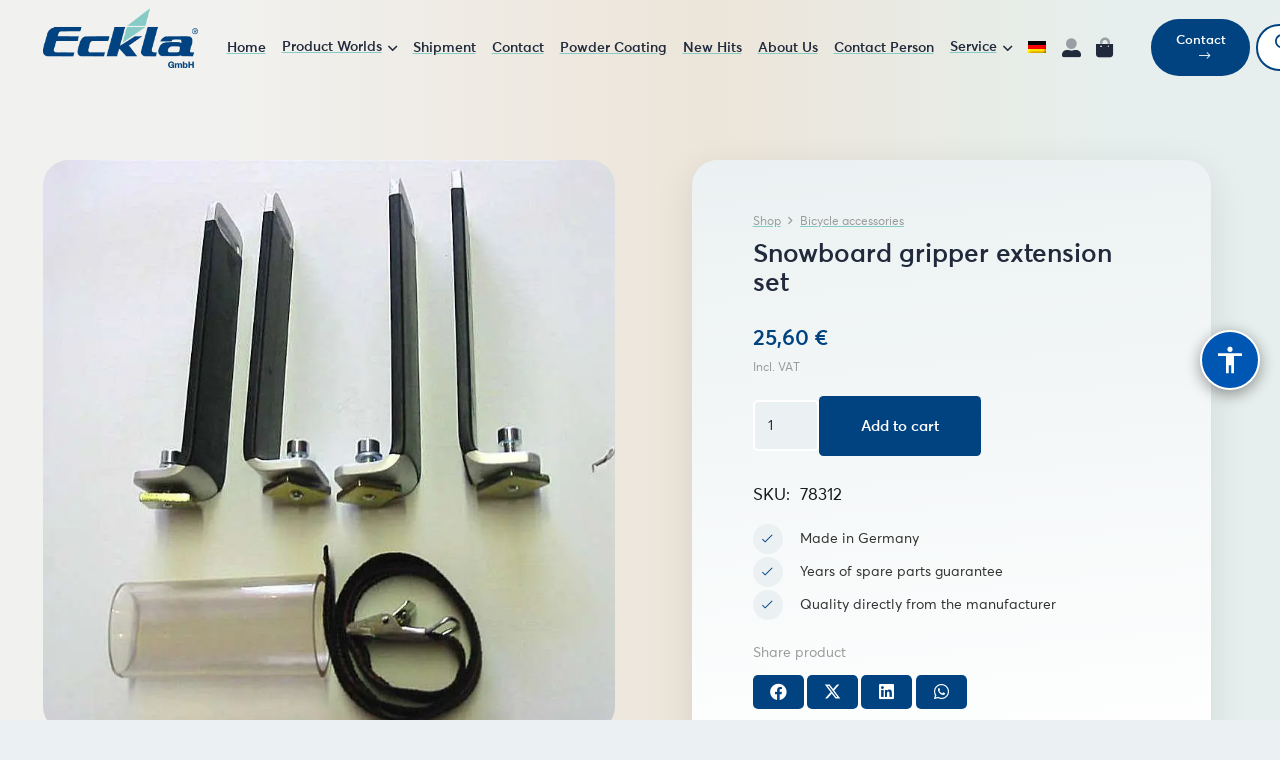

--- FILE ---
content_type: text/html; charset=UTF-8
request_url: https://www.eckla.de/en/produkt/snowboard-gripper-extension-set/
body_size: 41153
content:
<!DOCTYPE HTML>
<html lang="en-US">
<head>
	<meta charset="UTF-8">
	<meta name='robots' content='index, follow, max-image-preview:large, max-snippet:-1, max-video-preview:-1' />
<link rel="alternate" hreflang="de" href="https://www.eckla.de/produkt/snowboardgreifer-erweiterungsset/" />
<link rel="alternate" hreflang="en" href="https://www.eckla.de/en/produkt/snowboard-gripper-extension-set/" />
<link rel="alternate" hreflang="x-default" href="https://www.eckla.de/produkt/snowboardgreifer-erweiterungsset/" />
<script id="cookieyes" type="text/javascript" src="https://cdn-cookieyes.com/client_data/fa06f43048edda2167cfba4c/script.js"></script>
<!-- Google Tag Manager for WordPress by gtm4wp.com -->
<script data-cfasync="false" data-pagespeed-no-defer>
	var gtm4wp_datalayer_name = "dataLayer";
	var dataLayer = dataLayer || [];
</script>
<!-- End Google Tag Manager for WordPress by gtm4wp.com -->
	<!-- This site is optimized with the Yoast SEO plugin v26.7 - https://yoast.com/wordpress/plugins/seo/ -->
	<title>Snowboard gripper extension set - ECKLA®</title>
	<link rel="canonical" href="https://www.eckla.de/en/produkt/snowboard-gripper-extension-set/" />
	<meta property="og:locale" content="en_US" />
	<meta property="og:type" content="article" />
	<meta property="og:title" content="Snowboard gripper extension set - ECKLA®" />
	<meta property="og:description" content="Snowboard gripper extension set" />
	<meta property="og:url" content="https://www.eckla.de/en/produkt/snowboard-gripper-extension-set/" />
	<meta property="og:site_name" content="ECKLA®" />
	<meta property="article:modified_time" content="2024-11-24T16:35:32+00:00" />
	<meta property="og:image" content="https://www.eckla.de/wp-content/uploads/2024/01/78312-Snowboardgreifer-set_1x1.jpg" />
	<meta property="og:image:width" content="765" />
	<meta property="og:image:height" content="765" />
	<meta property="og:image:type" content="image/jpeg" />
	<meta name="twitter:card" content="summary_large_image" />
	<script type="application/ld+json" class="yoast-schema-graph">{"@context":"https://schema.org","@graph":[{"@type":"WebPage","@id":"https://www.eckla.de/en/produkt/snowboard-gripper-extension-set/","url":"https://www.eckla.de/en/produkt/snowboard-gripper-extension-set/","name":"Snowboard gripper extension set - ECKLA®","isPartOf":{"@id":"https://www.eckla.de/#website"},"primaryImageOfPage":{"@id":"https://www.eckla.de/en/produkt/snowboard-gripper-extension-set/#primaryimage"},"image":{"@id":"https://www.eckla.de/en/produkt/snowboard-gripper-extension-set/#primaryimage"},"thumbnailUrl":"https://www.eckla.de/wp-content/uploads/2024/01/78312-Snowboardgreifer-set_1x1.jpg","datePublished":"2024-01-29T21:42:18+00:00","dateModified":"2024-11-24T16:35:32+00:00","breadcrumb":{"@id":"https://www.eckla.de/en/produkt/snowboard-gripper-extension-set/#breadcrumb"},"inLanguage":"en-US","potentialAction":[{"@type":"ReadAction","target":["https://www.eckla.de/en/produkt/snowboard-gripper-extension-set/"]}]},{"@type":"ImageObject","inLanguage":"en-US","@id":"https://www.eckla.de/en/produkt/snowboard-gripper-extension-set/#primaryimage","url":"https://www.eckla.de/wp-content/uploads/2024/01/78312-Snowboardgreifer-set_1x1.jpg","contentUrl":"https://www.eckla.de/wp-content/uploads/2024/01/78312-Snowboardgreifer-set_1x1.jpg","width":765,"height":765},{"@type":"BreadcrumbList","@id":"https://www.eckla.de/en/produkt/snowboard-gripper-extension-set/#breadcrumb","itemListElement":[{"@type":"ListItem","position":1,"name":"Startseite","item":"https://www.eckla.de/"},{"@type":"ListItem","position":2,"name":"Shop","item":"https://www.eckla.de/en/shop-3/"},{"@type":"ListItem","position":3,"name":"Snowboard gripper extension set"}]},{"@type":"WebSite","@id":"https://www.eckla.de/#website","url":"https://www.eckla.de/","name":"ECKLA®","description":"Innovativ seit über 40 Jahren","potentialAction":[{"@type":"SearchAction","target":{"@type":"EntryPoint","urlTemplate":"https://www.eckla.de/?s={search_term_string}"},"query-input":{"@type":"PropertyValueSpecification","valueRequired":true,"valueName":"search_term_string"}}],"inLanguage":"en-US"}]}</script>
	<!-- / Yoast SEO plugin. -->


<link rel="alternate" title="oEmbed (JSON)" type="application/json+oembed" href="https://www.eckla.de/en/wp-json/oembed/1.0/embed?url=https%3A%2F%2Fwww.eckla.de%2Fen%2Fprodukt%2Fsnowboard-gripper-extension-set%2F" />
<link rel="alternate" title="oEmbed (XML)" type="text/xml+oembed" href="https://www.eckla.de/en/wp-json/oembed/1.0/embed?url=https%3A%2F%2Fwww.eckla.de%2Fen%2Fprodukt%2Fsnowboard-gripper-extension-set%2F&#038;format=xml" />
<meta name="viewport" content="width=device-width, initial-scale=1">
<meta name="theme-color" content="#014380">
<meta property="og:locale:alternate" content="de_DE">
<link rel="preload" href="https://www.eckla.de/wp-content/uploads/2023/04/averta-regular.woff2" as="font" type="font/woff2" crossorigin><link rel="preload" href="https://www.eckla.de/wp-content/uploads/2023/04/averta-regular.woff" as="font" type="font/woff" crossorigin><link rel="preload" href="https://www.eckla.de/wp-content/uploads/2023/04/averta-semi-bold.woff2" as="font" type="font/woff2" crossorigin><link rel="preload" href="https://www.eckla.de/wp-content/uploads/2023/04/averta-semi-bold.woff" as="font" type="font/woff" crossorigin><style id='wp-img-auto-sizes-contain-inline-css'>
img:is([sizes=auto i],[sizes^="auto," i]){contain-intrinsic-size:3000px 1500px}
/*# sourceURL=wp-img-auto-sizes-contain-inline-css */
</style>
<link rel='stylesheet' id='photoswipe-css' href='https://www.eckla.de/wp-content/plugins/woocommerce/assets/css/photoswipe/photoswipe.min.css' media='all' />
<link rel='stylesheet' id='photoswipe-default-skin-css' href='https://www.eckla.de/wp-content/plugins/woocommerce/assets/css/photoswipe/default-skin/default-skin.min.css' media='all' />
<style id='woocommerce-inline-inline-css'>
.woocommerce form .form-row .required { visibility: visible; }
/*# sourceURL=woocommerce-inline-inline-css */
</style>
<link rel='stylesheet' id='wpml-legacy-horizontal-list-0-css' href='https://www.eckla.de/wp-content/plugins/sitepress-multilingual-cms/templates/language-switchers/legacy-list-horizontal/style.min.css' media='all' />
<style id='wpml-legacy-horizontal-list-0-inline-css'>
.wpml-ls-statics-footer a, .wpml-ls-statics-footer .wpml-ls-sub-menu a, .wpml-ls-statics-footer .wpml-ls-sub-menu a:link, .wpml-ls-statics-footer li:not(.wpml-ls-current-language) .wpml-ls-link, .wpml-ls-statics-footer li:not(.wpml-ls-current-language) .wpml-ls-link:link {color:#444444;background-color:#ffffff;}.wpml-ls-statics-footer .wpml-ls-sub-menu a:hover,.wpml-ls-statics-footer .wpml-ls-sub-menu a:focus, .wpml-ls-statics-footer .wpml-ls-sub-menu a:link:hover, .wpml-ls-statics-footer .wpml-ls-sub-menu a:link:focus {color:#000000;background-color:#eeeeee;}.wpml-ls-statics-footer .wpml-ls-current-language > a {color:#444444;background-color:#ffffff;}.wpml-ls-statics-footer .wpml-ls-current-language:hover>a, .wpml-ls-statics-footer .wpml-ls-current-language>a:focus {color:#000000;background-color:#eeeeee;}
/*# sourceURL=wpml-legacy-horizontal-list-0-inline-css */
</style>
<link rel='stylesheet' id='wpml-menu-item-0-css' href='https://www.eckla.de/wp-content/plugins/sitepress-multilingual-cms/templates/language-switchers/menu-item/style.min.css' media='all' />
<style id='rsfv-woocommerce-inline-css'>
.woocommerce ul.products li.product .woocommerce-product-gallery__image video.rsfv-video,
				    .woocommerce ul.products li.product .woocommerce-product-gallery__image iframe.rsfv-video,
					.woocommerce div.product div.woocommerce-product-gallery figure.woocommerce-product-gallery__wrapper .woocommerce-product-gallery__image video.rsfv-video,
				 .woocommerce div.product div.woocommerce-product-gallery figure.woocommerce-product-gallery__wrapper .woocommerce-product-gallery__image iframe.rsfv-video,
				 .woocommerce.product.rsfv-has-video div.woocommerce-product-gallery figure.woocommerce-product-gallery__wrapper .woocommerce-product-gallery__image video.rsfv-video,
				 .woocommerce.product.rsfv-has-video div.woocommerce-product-gallery figure.woocommerce-product-gallery__wrapper .woocommerce-product-gallery__image iframe.rsfv-video,
				 { height: auto; width: 100% !important; aspect-ratio: 16/9; }.woocommerce-loop-product__title { margin-top: 20px; }.woocommerce.product.rsfv-has-video .woocommerce-product-gallery__wrapper .woocommerce-product-gallery__image + .woocommerce-product-gallery__image--placeholder
					{ display: none; }
/*# sourceURL=rsfv-woocommerce-inline-css */
</style>
<style class="optimize_css_2" type="text/css" media="all">.rsfv-has-video>figure.wp-block-post-featured-image,.rsfv-has-video>figure.wp-block-post-featured-image>a{height:auto!important}.single.rsfv-has-video .wp-block-post-featured-image span.wp-block-post-featured-image__overlay,.page.rsfv-has-video .wp-block-post-featured-image span.wp-block-post-featured-image__overlay{display:none}.rsfv-has-video video.rsfv-video,.rsfv-has-video iframe.rsfv-video{height:auto;width:100%!important;aspect-ratio:16/9}.rsfv-video__wrapper+.woocommerce-product-gallery__image--placeholder{display:none}</style>
<style class="optimize_css_2" type="text/css" media="all">.product.product-type-variable ul.tabs li.product_safety_tab,.wc-gzd-additional-info-placeholder,p.wc-gzd-additional-info:empty{display:none}#order_review .wc-gzd-checkbox-placeholder{clear:both}#order_review .wc-gzd-checkbox-placeholder p.form-row{float:none;padding:0 1em 0 0;text-align:left}#order_review .wc-gzd-checkbox-placeholder p.form-row label{display:inline}#order_review .wc-gzd-checkbox-placeholder:empty{display:none}.woocommerce-checkout .shop_table{background-color:#eee}@media(min-width:768px){table.woocommerce-checkout-review-order-table tr.wc-gzd-cart-item-has-thumbnail .wc-gzd-cart-item-name-wrapper{align-items:center;display:flex}}table.woocommerce-checkout-review-order-table tr.wc-gzd-cart-item-has-thumbnail .wc-gzd-cart-item-name-wrapper .wc-gzd-cart-item-thumbnail{margin-right:1em;max-width:15%;min-width:60px}table.woocommerce-checkout-review-order-table tr.wc-gzd-cart-item-has-thumbnail .wc-gzd-cart-item-name-wrapper .wc-gzd-cart-item-thumbnail img{margin:0}body.theme-astra table.woocommerce-checkout-review-order-table tr.wc-gzd-cart-item-has-thumbnail td.product-name{flex-wrap:wrap}.cart_totals tr.order-total-differential-taxation-notice td:before,.cart_totals tr.order-total-small-business-notice td:before{content:""!important}.includes_tax,.tax_label,.woocommerce dl.variation dd[class*=variation-gzd-],.woocommerce dl.variation div[class*=variation-gzd-],.woocommerce dl.variation dt[class*=variation-gzd-],.woocommerce dl.variation li[class*=variation-gzd-],.woocommerce ul.variation dd[class*=variation-gzd-],.woocommerce ul.variation div[class*=variation-gzd-],.woocommerce ul.variation dt[class*=variation-gzd-],.woocommerce ul.variation li[class*=variation-gzd-],.woocommerce-cart dl.variation dd[class*=variation-gzd-],.woocommerce-cart dl.variation div[class*=variation-gzd-],.woocommerce-cart dl.variation dt[class*=variation-gzd-],.woocommerce-cart dl.variation li[class*=variation-gzd-],.woocommerce-cart ul.variation dd[class*=variation-gzd-],.woocommerce-cart ul.variation div[class*=variation-gzd-],.woocommerce-cart ul.variation dt[class*=variation-gzd-],.woocommerce-cart ul.variation li[class*=variation-gzd-],.woocommerce-checkout dl.variation dd[class*=variation-gzd-],.woocommerce-checkout dl.variation div[class*=variation-gzd-],.woocommerce-checkout dl.variation dt[class*=variation-gzd-],.woocommerce-checkout dl.variation li[class*=variation-gzd-],.woocommerce-checkout ul.variation dd[class*=variation-gzd-],.woocommerce-checkout ul.variation div[class*=variation-gzd-],.woocommerce-checkout ul.variation dt[class*=variation-gzd-],.woocommerce-checkout ul.variation li[class*=variation-gzd-],.woocommerce-mini-cart dl.variation dd[class*=variation-gzd-],.woocommerce-mini-cart dl.variation div[class*=variation-gzd-],.woocommerce-mini-cart dl.variation dt[class*=variation-gzd-],.woocommerce-mini-cart dl.variation li[class*=variation-gzd-],.woocommerce-mini-cart ul.variation dd[class*=variation-gzd-],.woocommerce-mini-cart ul.variation div[class*=variation-gzd-],.woocommerce-mini-cart ul.variation dt[class*=variation-gzd-],.woocommerce-mini-cart ul.variation li[class*=variation-gzd-]{display:none!important}.wc-gzd-small-business-includes-tax{display:inline!important;font-size:.9em;padding-left:3px}.woocommerce-gzd-checkout #order_review_heading{display:none}.woocommerce-checkout .shop_table tr td p{margin-bottom:0}.woocommerce-checkout .shop_table td,.woocommerce-checkout .shop_table th{line-height:1.5}.more-variants-available-info{display:block;font-size:11px;font-weight:400}.shop_table .product-name-inner,.shop_table .product-name-inner tr td{border:none;margin:0;padding:0}.shop_table .product-name-inner tr td:last-child{text-align:right}.cart_totals .wc-gzd-additional-wrapper,.woocommerce-checkout table.shop_table .wc-gzd-additional-wrapper{clear:both;text-align:right}.cart_totals p.wc-gzd-additional-info,.woocommerce-checkout table.shop_table p.wc-gzd-additional-info{display:inline-block;font-size:.8em;font-weight:400;margin-bottom:0}.entry-content .woocommerce #payment{margin-bottom:1em}.woocommerce #payment .wc-terms-and-conditions{display:none!important}.entry-content .woocommerce .checkout-btn-wrap{text-align:right}.woocommerce-checkout p.direct-debit-checkbox{display:none}.unit-price-cart{display:block;font-size:.9em;margin-top:5px}.product_list_widget .wc-gzd-additional-info,.products .wc-gzd-additional-info{font-size:.8em;margin:.7rem 0;padding:0}.product_list_widget .wc-gzd-additional-info,.product_list_widget p.price-unit{line-height:1.8em;margin:.2rem 0}.product_list_widget .wc-gzd-additional-info a{display:inline!important}.product_list_widget .price-unit,.products .product .price-unit{font-size:.8em}.product_list_widget .price-unit{margin-bottom:.7em}.product p.wc-gzd-additional-info{clear:left;font-size:.9em;margin-bottom:.5rem}.product .defect-description:not(:empty){border:2px solid #4b4f58;margin:1em 0;padding:.5em}.product .defect-description:not(:empty) p:last-child{margin-bottom:0}form.cart.wc-gzd-replace-price .single_variation_wrap .woocommerce-variation-price{display:none}.deposit-packaging-type{font-weight:700;text-transform:uppercase}.product p.deposit-packaging-type{font-size:1.2em!important}.wc-gzd-rating-authenticity-status{display:block;font-size:.9em}.woocommerce-product-rating .wc-gzd-rating-authenticity-status{display:inline-block}.product .product_meta{margin-top:1rem}p.footer-info{font-size:.9em;padding-bottom:.5rem;text-align:center}.wc-gzd-item-defect-description p,.wc-gzd-item-desc p{font-size:.9em;font-weight:400}.wc-gzd-edit-data-notice{background:#eee;display:inline-block;padding:1em}.wc-gzd-edit-data-notice p.wc-gzd-info{margin:0;padding:0}.wc-gzd-power-supply{display:flex;flex-wrap:wrap;height:70px;margin:1em 0}.wc-gzd-power-supply svg{align-items:center;display:flex;height:70px;width:70px}.wc-gzd-power-supply svg text{text-anchor:middle;dominant-baseline:middle;font-size:1.8rem;font-weight:600}.wc-gzd-power-supply svg text.min-max-watt-has-decimals,.wc-gzd-power-supply svg text.power-supply-usb-pd{font-size:1.5rem}.wc-gzd-cart-info{display:block}table.product-details-inner{margin:0;padding:0;table-layout:fixed}table.product-details-inner,table.product-details-inner td,table.product-details-inner tr{background:#fff0;border:none;margin-bottom:0;margin-top:0;padding-bottom:0;padding-top:0}table.product-details-inner tr td:last-child{text-align:right}.wc-gzd-product-name-left,.wc-gzd-product-name-right{float:left}.wc-gzd-product-name-left{margin-right:1em;max-width:15%}#order_review .blockMsg{line-height:1.5em}#shipping_parcelshop_post_number_field .optional{display:none!important}.wc-gzd-nutri-score-value{display:block;height:4rem;text-indent:-9999px;width:7.0625rem}.wc-gzd-placeholder-loading{display:flex;flex:0 0 100%;flex-flow:column;overflow:hidden;position:relative}.wc-gzd-placeholder-loading *{box-sizing:border-box}.wc-gzd-placeholder-loading:before{animation:phAnimation .8s linear infinite;background:linear-gradient(90deg,#fff0 46%,hsl(0 0% 100% / .35) 50%,#fff0 54%) 50% 50%;bottom:0;content:" ";left:50%;margin-left:-250%;pointer-events:none;position:absolute;right:0;top:0;width:500%;z-index:1}.wc-gzd-placeholder-loading .wc-gzd-placeholder-row{align-items:center;display:flex;vertical-align:middle}.wc-gzd-placeholder-loading .wc-gzd-placeholder-row>*{background-color:#e7e7e7;display:block;height:10px}.wc-gzd-placeholder-loading .wc-gzd-placeholder-row .wc-gzd-placeholder-row-col-4{min-width:100px}@keyframes phAnimation{0%{transform:translate3d(-30%,0,0)}to{transform:translate3d(30%,0,0)}}.wc-block-featured-product .wc-gzd-additional-info{color:inherit;font-size:.9em;margin:0;padding:5px 48px 0;text-align:center;width:100%;z-index:1}.wc-block-featured-product .wc-gzd-nutri-score{width:auto}ul.wc-block-grid__products li.wc-block-grid__product .wc-gzd-additional-info{margin:.5em 0}ul.wc-block-grid__products li.wc-block-grid__product .wc-gzd-additional-info:not(.deposit-packaging-type){font-size:.9em;font-weight:400}.theme-twentytwenty form.woocommerce-checkout #order_review_heading,.theme-twentytwentyone form.woocommerce-checkout #order_review_heading{margin-bottom:2rem;padding-left:0;text-align:left;width:100%}</style>
<style class="optimize_css_4" type="text/css" media="all">.woocommerce-checkout .shop_table{background-color:#eee}.product p.deposit-packaging-type{font-size:1.25em!important}p.woocommerce-shipping-destination{display:none}.wc-gzd-nutri-score-value-a{background:url(https://www.eckla.de/wp-content/plugins/woocommerce-germanized/assets/images/nutri-score-a.svg) no-repeat}.wc-gzd-nutri-score-value-b{background:url(https://www.eckla.de/wp-content/plugins/woocommerce-germanized/assets/images/nutri-score-b.svg) no-repeat}.wc-gzd-nutri-score-value-c{background:url(https://www.eckla.de/wp-content/plugins/woocommerce-germanized/assets/images/nutri-score-c.svg) no-repeat}.wc-gzd-nutri-score-value-d{background:url(https://www.eckla.de/wp-content/plugins/woocommerce-germanized/assets/images/nutri-score-d.svg) no-repeat}.wc-gzd-nutri-score-value-e{background:url(https://www.eckla.de/wp-content/plugins/woocommerce-germanized/assets/images/nutri-score-e.svg) no-repeat}</style>
<style id='woocommerce-gzd-layout-inline-css'>
.woocommerce-checkout .shop_table { background-color: #eeeeee; } .product p.deposit-packaging-type { font-size: 1.25em !important; } p.woocommerce-shipping-destination { display: none; }
                .wc-gzd-nutri-score-value-a {
                    background: url(https://www.eckla.de/wp-content/plugins/woocommerce-germanized/assets/images/nutri-score-a.svg) no-repeat;
                }
                .wc-gzd-nutri-score-value-b {
                    background: url(https://www.eckla.de/wp-content/plugins/woocommerce-germanized/assets/images/nutri-score-b.svg) no-repeat;
                }
                .wc-gzd-nutri-score-value-c {
                    background: url(https://www.eckla.de/wp-content/plugins/woocommerce-germanized/assets/images/nutri-score-c.svg) no-repeat;
                }
                .wc-gzd-nutri-score-value-d {
                    background: url(https://www.eckla.de/wp-content/plugins/woocommerce-germanized/assets/images/nutri-score-d.svg) no-repeat;
                }
                .wc-gzd-nutri-score-value-e {
                    background: url(https://www.eckla.de/wp-content/plugins/woocommerce-germanized/assets/images/nutri-score-e.svg) no-repeat;
                }
            
/*# sourceURL=woocommerce-gzd-layout-inline-css */
</style>
<style id='rocket-lazyload-inline-css'>
.rll-youtube-player{position:relative;padding-bottom:56.23%;height:0;overflow:hidden;max-width:100%;}.rll-youtube-player:focus-within{outline: 2px solid currentColor;outline-offset: 5px;}.rll-youtube-player iframe{position:absolute;top:0;left:0;width:100%;height:100%;z-index:100;background:0 0}.rll-youtube-player img{bottom:0;display:block;left:0;margin:auto;max-width:100%;width:100%;position:absolute;right:0;top:0;border:none;height:auto;-webkit-transition:.4s all;-moz-transition:.4s all;transition:.4s all}.rll-youtube-player img:hover{-webkit-filter:brightness(75%)}.rll-youtube-player .play{height:100%;width:100%;left:0;top:0;position:absolute;background:url(https://www.eckla.de/wp-content/plugins/rocket-lazy-load/assets/img/youtube.png) no-repeat center;background-color: transparent !important;cursor:pointer;border:none;}
/*# sourceURL=rocket-lazyload-inline-css */
</style>
<link rel='stylesheet' id='wpo_min-header-0-css' href='https://www.eckla.de/wp-content/cache/wpo-minify/1768487059/assets/wpo-minify-header-68791cfe.min.css' media='all' />
<script id="WCPAY_ASSETS-js-extra">
var wcpayAssets = {"url":"https://www.eckla.de/wp-content/plugins/woocommerce-payments/dist/"};
//# sourceURL=WCPAY_ASSETS-js-extra
</script>
<script id="wpo_min-header-0-js-extra">
var wpml_cookies = {"wp-wpml_current_language":{"value":"en","expires":1,"path":"/"}};
var wpml_cookies = {"wp-wpml_current_language":{"value":"en","expires":1,"path":"/"}};
//# sourceURL=wpo_min-header-0-js-extra
</script>
<script src="https://www.eckla.de/wp-content/cache/wpo-minify/1768487059/assets/wpo-minify-header-520d0673.min.js" id="wpo_min-header-0-js" defer data-wp-strategy="defer"></script>
<script src="https://www.eckla.de/wp-content/cache/wpo-minify/1768487059/assets/wpo-minify-header-536b0691.min.js" id="wpo_min-header-1-js"></script>
<script id="wpo_min-header-2-js-extra">
var wc_add_to_cart_params = {"ajax_url":"/wp-admin/admin-ajax.php?lang=en","wc_ajax_url":"/en/?wc-ajax=%%endpoint%%","i18n_view_cart":"View cart","cart_url":"https://www.eckla.de/en/shopping-cart/","is_cart":"","cart_redirect_after_add":"no"};
var wc_single_product_params = {"i18n_required_rating_text":"Please select a rating","i18n_rating_options":["1 of 5 stars","2 of 5 stars","3 of 5 stars","4 of 5 stars","5 of 5 stars"],"i18n_product_gallery_trigger_text":"View full-screen image gallery","review_rating_required":"yes","flexslider":{"rtl":false,"animation":"slide","smoothHeight":true,"directionNav":false,"controlNav":"thumbnails","slideshow":false,"animationSpeed":500,"animationLoop":false,"allowOneSlide":false},"zoom_enabled":"","zoom_options":[],"photoswipe_enabled":"1","photoswipe_options":{"shareEl":false,"closeOnScroll":false,"history":false,"hideAnimationDuration":0,"showAnimationDuration":0},"flexslider_enabled":"1"};
var woocommerce_params = {"ajax_url":"/wp-admin/admin-ajax.php?lang=en","wc_ajax_url":"/en/?wc-ajax=%%endpoint%%","i18n_password_show":"Show password","i18n_password_hide":"Hide password"};
var wc_gzd_unit_price_observer_queue_params = {"ajax_url":"/wp-admin/admin-ajax.php","wc_ajax_url":"/en/?wc-ajax=%%endpoint%%","refresh_unit_price_nonce":"2d832862fb"};
//# sourceURL=wpo_min-header-2-js-extra
</script>
<script src="https://www.eckla.de/wp-content/cache/wpo-minify/1768487059/assets/wpo-minify-header-a56b75e9.min.js" id="wpo_min-header-2-js" defer data-wp-strategy="defer"></script>
<script src="https://www.eckla.de/wp-content/cache/wpo-minify/1768487059/assets/wpo-minify-header-a81409e7.min.js" id="wpo_min-header-3-js"></script>
<script id="wpo_min-header-4-js-extra">
var wc_single_product_params = {"i18n_required_rating_text":"Please select a rating","i18n_rating_options":["1 of 5 stars","2 of 5 stars","3 of 5 stars","4 of 5 stars","5 of 5 stars"],"i18n_product_gallery_trigger_text":"View full-screen image gallery","review_rating_required":"yes","flexslider":{"rtl":false,"animation":"slide","smoothHeight":true,"directionNav":false,"controlNav":"thumbnails","slideshow":false,"animationSpeed":500,"animationLoop":false,"allowOneSlide":false},"zoom_enabled":"","zoom_options":[],"photoswipe_enabled":"1","photoswipe_options":{"shareEl":false,"closeOnScroll":false,"history":false,"hideAnimationDuration":0,"showAnimationDuration":0},"flexslider_enabled":"1"};
var wc_gzd_unit_price_observer_queue_params = {"ajax_url":"/wp-admin/admin-ajax.php","wc_ajax_url":"/en/?wc-ajax=%%endpoint%%","refresh_unit_price_nonce":"2d832862fb"};
var wc_gzd_unit_price_observer_params = {"wrapper":".product","price_selector":{"p.price":{"is_total_price":false,"is_primary_selector":true,"quantity_selector":""}},"replace_price":"1","product_id":"17027","price_decimal_sep":",","price_thousand_sep":".","qty_selector":"input.quantity, input.qty","refresh_on_load":""};
//# sourceURL=wpo_min-header-4-js-extra
</script>
<script src="https://www.eckla.de/wp-content/cache/wpo-minify/1768487059/assets/wpo-minify-header-554e2464.min.js" id="wpo_min-header-4-js" defer data-wp-strategy="defer"></script>
<script></script><link rel="https://api.w.org/" href="https://www.eckla.de/en/wp-json/" /><link rel="alternate" title="JSON" type="application/json" href="https://www.eckla.de/en/wp-json/wp/v2/product/17027" /><meta name="generator" content="WPML ver:4.8.6 stt:1,3;" />

<!-- Google Tag Manager for WordPress by gtm4wp.com -->
<!-- GTM Container placement set to off -->
<script data-cfasync="false" data-pagespeed-no-defer>
	var dataLayer_content = {"pagePostType":"product","pagePostType2":"single-product","pagePostAuthor":"webadmin"};
	dataLayer.push( dataLayer_content );
</script>
<script data-cfasync="false" data-pagespeed-no-defer>
	console.warn && console.warn("[GTM4WP] Google Tag Manager container code placement set to OFF !!!");
	console.warn && console.warn("[GTM4WP] Data layer codes are active but GTM container must be loaded using custom coding !!!");
</script>
<!-- End Google Tag Manager for WordPress by gtm4wp.com -->		<style>
			.dgwt-wcas-ico-magnifier,.dgwt-wcas-ico-magnifier-handler{max-width:20px}.dgwt-wcas-search-wrapp{max-width:200px}.dgwt-wcas-search-wrapp .dgwt-wcas-sf-wrapp input[type=search].dgwt-wcas-search-input,.dgwt-wcas-search-wrapp .dgwt-wcas-sf-wrapp input[type=search].dgwt-wcas-search-input:hover,.dgwt-wcas-search-wrapp .dgwt-wcas-sf-wrapp input[type=search].dgwt-wcas-search-input:focus{background-color:#fff;border-color:#014380}.dgwt-wcas-search-wrapp .dgwt-wcas-sf-wrapp .dgwt-wcas-search-submit::before{}.dgwt-wcas-search-wrapp .dgwt-wcas-sf-wrapp .dgwt-wcas-search-submit:hover::before,.dgwt-wcas-search-wrapp .dgwt-wcas-sf-wrapp .dgwt-wcas-search-submit:focus::before{}.dgwt-wcas-search-wrapp .dgwt-wcas-sf-wrapp .dgwt-wcas-search-submit,.dgwt-wcas-om-bar .dgwt-wcas-om-return{color:#014380}.dgwt-wcas-search-wrapp .dgwt-wcas-ico-magnifier,.dgwt-wcas-search-wrapp .dgwt-wcas-sf-wrapp .dgwt-wcas-search-submit svg path,.dgwt-wcas-om-bar .dgwt-wcas-om-return svg path{fill:#014380}.dgwt-wcas-st strong,.dgwt-wcas-sd strong{color:#014380}.dgwt-wcas-search-icon{color:#014380}.dgwt-wcas-search-icon path{fill:#014380}		</style>
			<style>
		.w-search.layout_modern .w-search-close {

		}

		.w-search.layout_modern .w-search-close {
			color: rgba(0, 0, 0, 0.5) !important;
		}

		.w-search.layout_modern .dgwt-wcas-close {
			display: none;
		}

		.w-search.layout_modern .dgwt-wcas-preloader {
			right: 20px;
		}

		.w-search.layout_fullscreen .w-form-row-field {
			top: 48px;
		}
	</style>
				<script id="us_add_no_touch">
			if ( ! /Android|webOS|iPhone|iPad|iPod|BlackBerry|IEMobile|Opera Mini/i.test( navigator.userAgent ) ) {
				document.documentElement.classList.add( "no-touch" );
			}
		</script>
				<script id="us_color_scheme_switch_class">
			if ( document.cookie.includes( "us_color_scheme_switch_is_on=true" ) ) {
				document.documentElement.classList.add( "us-color-scheme-on" );
			}
		</script>
			<noscript><style>.woocommerce-product-gallery{ opacity: 1 !important; }</style></noscript>
	<meta name="generator" content="Powered by WPBakery Page Builder - drag and drop page builder for WordPress."/>
<meta name="generator" content="Powered by Slider Revolution 6.7.40 - responsive, Mobile-Friendly Slider Plugin for WordPress with comfortable drag and drop interface." />
<link rel="icon" href="https://www.eckla.de/wp-content/uploads/2025/05/cropped-Logo-ECKLA-mit-GmbH-quadratisch-scaled-1-32x32.jpg" sizes="32x32" />
<link rel="icon" href="https://www.eckla.de/wp-content/uploads/2025/05/cropped-Logo-ECKLA-mit-GmbH-quadratisch-scaled-1-192x192.jpg" sizes="192x192" />
<link rel="apple-touch-icon" href="https://www.eckla.de/wp-content/uploads/2025/05/cropped-Logo-ECKLA-mit-GmbH-quadratisch-scaled-1-180x180.jpg" />
<meta name="msapplication-TileImage" content="https://www.eckla.de/wp-content/uploads/2025/05/cropped-Logo-ECKLA-mit-GmbH-quadratisch-scaled-1-270x270.jpg" />
<script>function setREVStartSize(e){
			//window.requestAnimationFrame(function() {
				window.RSIW = window.RSIW===undefined ? window.innerWidth : window.RSIW;
				window.RSIH = window.RSIH===undefined ? window.innerHeight : window.RSIH;
				try {
					var pw = document.getElementById(e.c).parentNode.offsetWidth,
						newh;
					pw = pw===0 || isNaN(pw) || (e.l=="fullwidth" || e.layout=="fullwidth") ? window.RSIW : pw;
					e.tabw = e.tabw===undefined ? 0 : parseInt(e.tabw);
					e.thumbw = e.thumbw===undefined ? 0 : parseInt(e.thumbw);
					e.tabh = e.tabh===undefined ? 0 : parseInt(e.tabh);
					e.thumbh = e.thumbh===undefined ? 0 : parseInt(e.thumbh);
					e.tabhide = e.tabhide===undefined ? 0 : parseInt(e.tabhide);
					e.thumbhide = e.thumbhide===undefined ? 0 : parseInt(e.thumbhide);
					e.mh = e.mh===undefined || e.mh=="" || e.mh==="auto" ? 0 : parseInt(e.mh,0);
					if(e.layout==="fullscreen" || e.l==="fullscreen")
						newh = Math.max(e.mh,window.RSIH);
					else{
						e.gw = Array.isArray(e.gw) ? e.gw : [e.gw];
						for (var i in e.rl) if (e.gw[i]===undefined || e.gw[i]===0) e.gw[i] = e.gw[i-1];
						e.gh = e.el===undefined || e.el==="" || (Array.isArray(e.el) && e.el.length==0)? e.gh : e.el;
						e.gh = Array.isArray(e.gh) ? e.gh : [e.gh];
						for (var i in e.rl) if (e.gh[i]===undefined || e.gh[i]===0) e.gh[i] = e.gh[i-1];
											
						var nl = new Array(e.rl.length),
							ix = 0,
							sl;
						e.tabw = e.tabhide>=pw ? 0 : e.tabw;
						e.thumbw = e.thumbhide>=pw ? 0 : e.thumbw;
						e.tabh = e.tabhide>=pw ? 0 : e.tabh;
						e.thumbh = e.thumbhide>=pw ? 0 : e.thumbh;
						for (var i in e.rl) nl[i] = e.rl[i]<window.RSIW ? 0 : e.rl[i];
						sl = nl[0];
						for (var i in nl) if (sl>nl[i] && nl[i]>0) { sl = nl[i]; ix=i;}
						var m = pw>(e.gw[ix]+e.tabw+e.thumbw) ? 1 : (pw-(e.tabw+e.thumbw)) / (e.gw[ix]);
						newh =  (e.gh[ix] * m) + (e.tabh + e.thumbh);
					}
					var el = document.getElementById(e.c);
					if (el!==null && el) el.style.height = newh+"px";
					el = document.getElementById(e.c+"_wrapper");
					if (el!==null && el) {
						el.style.height = newh+"px";
						el.style.display = "block";
					}
				} catch(e){
					console.log("Failure at Presize of Slider:" + e)
				}
			//});
		  };</script>
    <style>
        /* WRAPPER */
        #eckla-v6-wrapper {
            position: fixed; top: 50%; right: 20px; z-index: 999999999;
            transform: translateY(-50%); width: auto; height: auto;
            font-family: Arial, sans-serif; display: block;
        }

        /* BUTTON (Rund) */
        #eckla-v6-btn {
            background: #0056b3; color: #fff; border: 2px solid #fff;
            border-radius: 50%; width: 60px; height: 60px; cursor: pointer;
            box-shadow: 0 4px 15px rgba(0,0,0,0.4); display: flex;
            align-items: center; justify-content: center; outline: none;
            transition: transform 0.2s;
        }
        #eckla-v6-btn:hover { transform: scale(1.1); background: #004494; }
        #eckla-v6-btn svg { width: 32px; height: 32px; fill: #fff; display: block; }

        /* PANEL */
        #eckla-v6-panel {
            background: #fff; width: 300px; position: absolute;
            top: 50%; right: 80px; transform: translateY(-50%);
            border-radius: 12px; box-shadow: 0 10px 50px rgba(0,0,0,0.5);
            border: 1px solid #ddd; overflow: hidden; display: none;
            text-align: left;
        }
        #eckla-v6-wrapper.open #eckla-v6-panel { display: block; }

        /* GRID & UI */
        .v6-head { background: #f4f4f4; padding: 12px; display: flex; justify-content: space-between; align-items: center; border-bottom: 1px solid #ddd; }
        .v6-head h3 { margin: 0; font-size: 16px; color: #333; font-weight: bold; font-family: Arial, sans-serif; }
        .v6-close { background: none; border: none; font-size: 20px; cursor: pointer; color: #555; }
        
        .v6-grid { display: grid; grid-template-columns: 1fr 1fr; gap: 1px; background: #ddd; }
        .v6-item { 
            background: #fff; border: none; padding: 10px 5px; cursor: pointer;
            display: flex; flex-direction: column; align-items: center; justify-content: center;
            height: 90px; width: 100%; color: #333;
        }
        .v6-item:hover { background: #f9f9f9; }
        .v6-item.active { background: #e6f0fa; color: #0056b3; font-weight: bold; }
        .v6-icon { font-size: 24px; margin-bottom: 5px; display: block; line-height: 1; }
        .v6-lbl { font-size: 11px; text-align: center; line-height: 1.2; font-family: Arial, sans-serif; }
        .v6-full { grid-column: span 2; flex-direction: row; height: 50px; background: #fdfdfd; }
        
        /* FUNKTIONEN STYLES */
        
        /* 1. Zoom */
        body.e-zoom-1 { font-size: 110% !important; }
        body.e-zoom-2 { font-size: 125% !important; }
        body.e-zoom-3 { font-size: 150% !important; }
        
        /* 2. Kontrast */
        html.e-contrast { filter: contrast(150%); }
        html.e-contrast body { background: #fff !important; }
        
        /* 3. Graustufen */
        html.e-bw { filter: grayscale(100%); }
        
        /* 4. Links markieren */
        body.e-links a { 
            background: #ffeb3b !important; color: #000 !important; 
            text-decoration: underline !important; border: 1px solid #000 !important; 
            display: inline-block !important; padding: 0 2px !important;
        }
        body.e-links a * { color: #000 !important; }
        
        /* 5. Lesbare Schrift (FIX V6.1) */
        /* Wir erzwingen Arial auf fast allen Elementen */
        body.e-font, 
        body.e-font p, body.e-font h1, body.e-font h2, body.e-font h3, body.e-font h4, 
        body.e-font span, body.e-font div, body.e-font a, body.e-font li, body.e-font input {
            font-family: Arial, Helvetica, sans-serif !important;
            letter-spacing: 0.02em !important;
            line-height: 1.5 !important;
        }
        /* Ausnahme: Divi Icons (damit Pfeile/Warenkorb nicht kaputt gehen) */
        body.e-font .et-pb-icon, 
        body.e-font .et-cart-info span:before,
        body.e-font .mobile_menu_bar:before,
        body.e-font #search-icon:before {
            font-family: 'ETmodules' !important;
        }

        /* 6. Fokus */
        body.e-focus :focus { outline: 4px solid red !important; }
        
        /* 7. Animation */
        body.e-no-anim *, body.e-no-anim *::before, body.e-no-anim *::after { 
            animation: none !important; transition: none !important; scroll-behavior: auto !important; 
        }

        @media (max-width: 600px) {
            #eckla-v6-wrapper { top: auto; bottom: 20px; right: 20px; transform: none; }
            #eckla-v6-panel { top: auto; bottom: 80px; right: 0; transform: none; }
        }
    </style>
    		<style id="wp-custom-css">
			add_filter('woocommerce_subcategory_count_html', '__return_empty_string');		</style>
		    <style type="text/css">
    .g-filters-item-amount {
        display: none !important;
        visibility: hidden !important;
        opacity: 0 !important;
        position: absolute !important;
        left: -9999px !important;
        width: 0 !important;
        height: 0 !important;
        font-size: 0 !important;
        line-height: 0 !important;
        overflow: hidden !important;
    }
    </style>
    <noscript><style> .wpb_animate_when_almost_visible { opacity: 1; }</style></noscript><noscript><style id="rocket-lazyload-nojs-css">.rll-youtube-player, [data-lazy-src]{display:none !important;}</style></noscript>		<style id="us-icon-fonts">@font-face{font-display:swap;font-style:normal;font-family:"fontawesome";font-weight:900;src:url("https://www.eckla.de/wp-content/themes/Impreza/fonts/fa-solid-900.woff2?ver=8.42") format("woff2")}.fas{font-family:"fontawesome";font-weight:900}@font-face{font-display:swap;font-style:normal;font-family:"fontawesome";font-weight:400;src:url("https://www.eckla.de/wp-content/themes/Impreza/fonts/fa-regular-400.woff2?ver=8.42") format("woff2")}.far{font-family:"fontawesome";font-weight:400}@font-face{font-display:swap;font-style:normal;font-family:"fontawesome";font-weight:300;src:url("https://www.eckla.de/wp-content/themes/Impreza/fonts/fa-light-300.woff2?ver=8.42") format("woff2")}.fal{font-family:"fontawesome";font-weight:300}@font-face{font-display:swap;font-style:normal;font-family:"Font Awesome 5 Duotone";font-weight:900;src:url("https://www.eckla.de/wp-content/themes/Impreza/fonts/fa-duotone-900.woff2?ver=8.42") format("woff2")}.fad{font-family:"Font Awesome 5 Duotone";font-weight:900}.fad{position:relative}.fad:before{position:absolute}.fad:after{opacity:0.4}@font-face{font-display:swap;font-style:normal;font-family:"Font Awesome 5 Brands";font-weight:400;src:url("https://www.eckla.de/wp-content/themes/Impreza/fonts/fa-brands-400.woff2?ver=8.42") format("woff2")}.fab{font-family:"Font Awesome 5 Brands";font-weight:400}</style>
				<style id="us-current-header-css"> .l-subheader.at_top,.l-subheader.at_top .w-dropdown-list,.l-subheader.at_top .type_mobile .w-nav-list.level_1{background:var(--color-content-bg-alt);color:var(--color-content-text)}.no-touch .l-subheader.at_top a:hover,.no-touch .l-header.bg_transparent .l-subheader.at_top .w-dropdown.opened a:hover{color:var(--color-content-primary)}.l-header.bg_transparent:not(.sticky) .l-subheader.at_top{background:rgba(255,255,255,0.40);color:var(--color-header-top-transparent-text)}.no-touch .l-header.bg_transparent:not(.sticky) .at_top .w-cart-link:hover,.no-touch .l-header.bg_transparent:not(.sticky) .at_top .w-text a:hover,.no-touch .l-header.bg_transparent:not(.sticky) .at_top .w-html a:hover,.no-touch .l-header.bg_transparent:not(.sticky) .at_top .w-nav>a:hover,.no-touch .l-header.bg_transparent:not(.sticky) .at_top .w-menu a:hover,.no-touch .l-header.bg_transparent:not(.sticky) .at_top .w-search>a:hover,.no-touch .l-header.bg_transparent:not(.sticky) .at_top .w-socials.shape_none.color_text a:hover,.no-touch .l-header.bg_transparent:not(.sticky) .at_top .w-socials.shape_none.color_link a:hover,.no-touch .l-header.bg_transparent:not(.sticky) .at_top .w-dropdown a:hover,.no-touch .l-header.bg_transparent:not(.sticky) .at_top .type_desktop .menu-item.level_1.opened>a,.no-touch .l-header.bg_transparent:not(.sticky) .at_top .type_desktop .menu-item.level_1:hover>a{color:var(--color-header-top-transparent-text-hover)}.l-subheader.at_middle,.l-subheader.at_middle .w-dropdown-list,.l-subheader.at_middle .type_mobile .w-nav-list.level_1{background:var(--color-header-middle-bg);color:var(--color-header-middle-text)}.no-touch .l-subheader.at_middle a:hover,.no-touch .l-header.bg_transparent .l-subheader.at_middle .w-dropdown.opened a:hover{color:var(--color-header-middle-text-hover)}.l-header.bg_transparent:not(.sticky) .l-subheader.at_middle{background:var(--color-header-transparent-bg);color:var(--color-header-transparent-text)}.no-touch .l-header.bg_transparent:not(.sticky) .at_middle .w-cart-link:hover,.no-touch .l-header.bg_transparent:not(.sticky) .at_middle .w-text a:hover,.no-touch .l-header.bg_transparent:not(.sticky) .at_middle .w-html a:hover,.no-touch .l-header.bg_transparent:not(.sticky) .at_middle .w-nav>a:hover,.no-touch .l-header.bg_transparent:not(.sticky) .at_middle .w-menu a:hover,.no-touch .l-header.bg_transparent:not(.sticky) .at_middle .w-search>a:hover,.no-touch .l-header.bg_transparent:not(.sticky) .at_middle .w-socials.shape_none.color_text a:hover,.no-touch .l-header.bg_transparent:not(.sticky) .at_middle .w-socials.shape_none.color_link a:hover,.no-touch .l-header.bg_transparent:not(.sticky) .at_middle .w-dropdown a:hover,.no-touch .l-header.bg_transparent:not(.sticky) .at_middle .type_desktop .menu-item.level_1.opened>a,.no-touch .l-header.bg_transparent:not(.sticky) .at_middle .type_desktop .menu-item.level_1:hover>a{color:var(--color-header-transparent-text-hover)}.header_ver .l-header{background:var(--color-header-middle-bg);color:var(--color-header-middle-text)}@media (min-width:1151px){.hidden_for_default{display:none!important}.l-subheader.at_top{display:none}.l-subheader.at_bottom{display:none}.l-header{position:relative;z-index:111}.l-subheader{margin:0 auto}.l-subheader.width_full{padding-left:1.5rem;padding-right:1.5rem}.l-subheader-h{display:flex;align-items:center;position:relative;margin:0 auto;max-width:var(--site-content-width,1200px);height:inherit}.w-header-show{display:none}.l-header.pos_fixed{position:fixed;left:var(--site-outline-width,0);right:var(--site-outline-width,0)}.l-header.pos_fixed:not(.notransition) .l-subheader{transition-property:transform,background,box-shadow,line-height,height,visibility;transition-duration:.3s;transition-timing-function:cubic-bezier(.78,.13,.15,.86)}.headerinpos_bottom.sticky_first_section .l-header.pos_fixed{position:fixed!important}.header_hor .l-header.sticky_auto_hide{transition:margin .3s cubic-bezier(.78,.13,.15,.86) .1s}.header_hor .l-header.sticky_auto_hide.down{margin-top:calc(-1.1 * var(--header-sticky-height,0px) )}.l-header.bg_transparent:not(.sticky) .l-subheader{box-shadow:none!important;background:none}.l-header.bg_transparent~.l-main .l-section.width_full.height_auto:first-of-type>.l-section-h{padding-top:0!important;padding-bottom:0!important}.l-header.pos_static.bg_transparent{position:absolute;left:var(--site-outline-width,0);right:var(--site-outline-width,0)}.l-subheader.width_full .l-subheader-h{max-width:none!important}.l-header.shadow_thin .l-subheader.at_middle,.l-header.shadow_thin .l-subheader.at_bottom{box-shadow:0 1px 0 rgba(0,0,0,0.08)}.l-header.shadow_wide .l-subheader.at_middle,.l-header.shadow_wide .l-subheader.at_bottom{box-shadow:0 3px 5px -1px rgba(0,0,0,0.1),0 2px 1px -1px rgba(0,0,0,0.05)}.header_hor .l-subheader-cell>.w-cart{margin-left:0;margin-right:0}:root{--header-height:95px;--header-sticky-height:85px}.l-header:before{content:'95'}.l-header.sticky:before{content:'85'}.l-subheader.at_top{line-height:40px;height:40px;overflow:visible;visibility:visible}.l-header.sticky .l-subheader.at_top{line-height:0px;height:0px;overflow:hidden;visibility:hidden}.l-subheader.at_top .l-subheader-cell.at_left,.l-subheader.at_top .l-subheader-cell.at_right{display:flex;flex-basis:100px}.l-subheader.at_middle{line-height:95px;height:95px;overflow:visible;visibility:visible}.l-header.sticky .l-subheader.at_middle{line-height:85px;height:85px;overflow:visible;visibility:visible}.l-subheader.at_middle .l-subheader-cell.at_left,.l-subheader.at_middle .l-subheader-cell.at_right{display:flex;flex-basis:100px}.l-subheader.at_bottom{line-height:0px;height:0px;overflow:hidden;visibility:hidden}.l-header.sticky .l-subheader.at_bottom{line-height:2px;height:2px;overflow:visible;visibility:visible}.headerinpos_above .l-header.pos_fixed{overflow:hidden;transition:transform 0.3s;transform:translate3d(0,-100%,0)}.headerinpos_above .l-header.pos_fixed.sticky{overflow:visible;transform:none}.headerinpos_above .l-header.pos_fixed~.l-section>.l-section-h,.headerinpos_above .l-header.pos_fixed~.l-main .l-section:first-of-type>.l-section-h{padding-top:0!important}.headerinpos_below .l-header.pos_fixed:not(.sticky){position:absolute;top:100%}.headerinpos_below .l-header.pos_fixed~.l-main>.l-section:first-of-type>.l-section-h{padding-top:0!important}.headerinpos_below .l-header.pos_fixed~.l-main .l-section.full_height:nth-of-type(2){min-height:100vh}.headerinpos_below .l-header.pos_fixed~.l-main>.l-section:nth-of-type(2)>.l-section-h{padding-top:var(--header-height)}.headerinpos_bottom .l-header.pos_fixed:not(.sticky){position:absolute;top:100vh}.headerinpos_bottom .l-header.pos_fixed~.l-main>.l-section:first-of-type>.l-section-h{padding-top:0!important}.headerinpos_bottom .l-header.pos_fixed~.l-main>.l-section:first-of-type>.l-section-h{padding-bottom:var(--header-height)}.headerinpos_bottom .l-header.pos_fixed.bg_transparent~.l-main .l-section.valign_center:not(.height_auto):first-of-type>.l-section-h{top:calc( var(--header-height) / 2 )}.headerinpos_bottom .l-header.pos_fixed:not(.sticky) .w-cart.layout_dropdown .w-cart-content,.headerinpos_bottom .l-header.pos_fixed:not(.sticky) .w-nav.type_desktop .w-nav-list.level_2{bottom:100%;transform-origin:0 100%}.headerinpos_bottom .l-header.pos_fixed:not(.sticky) .w-nav.type_mobile.m_layout_dropdown .w-nav-list.level_1{top:auto;bottom:100%;box-shadow:var(--box-shadow-up)}.headerinpos_bottom .l-header.pos_fixed:not(.sticky) .w-nav.type_desktop .w-nav-list.level_3,.headerinpos_bottom .l-header.pos_fixed:not(.sticky) .w-nav.type_desktop .w-nav-list.level_4{top:auto;bottom:0;transform-origin:0 100%}.headerinpos_bottom .l-header.pos_fixed:not(.sticky) .w-dropdown-list{top:auto;bottom:-0.4em;padding-top:0.4em;padding-bottom:2.4em}.admin-bar .l-header.pos_static.bg_solid~.l-main .l-section.full_height:first-of-type{min-height:calc( 100vh - var(--header-height) - 32px )}.admin-bar .l-header.pos_fixed:not(.sticky_auto_hide)~.l-main .l-section.full_height:not(:first-of-type){min-height:calc( 100vh - var(--header-sticky-height) - 32px )}.admin-bar.headerinpos_below .l-header.pos_fixed~.l-main .l-section.full_height:nth-of-type(2){min-height:calc(100vh - 32px)}}@media (min-width:1001px) and (max-width:1150px){.hidden_for_laptops{display:none!important}.l-subheader.at_top{display:none}.l-subheader.at_bottom{display:none}.l-header{position:relative;z-index:111}.l-subheader{margin:0 auto}.l-subheader.width_full{padding-left:1.5rem;padding-right:1.5rem}.l-subheader-h{display:flex;align-items:center;position:relative;margin:0 auto;max-width:var(--site-content-width,1200px);height:inherit}.w-header-show{display:none}.l-header.pos_fixed{position:fixed;left:var(--site-outline-width,0);right:var(--site-outline-width,0)}.l-header.pos_fixed:not(.notransition) .l-subheader{transition-property:transform,background,box-shadow,line-height,height,visibility;transition-duration:.3s;transition-timing-function:cubic-bezier(.78,.13,.15,.86)}.headerinpos_bottom.sticky_first_section .l-header.pos_fixed{position:fixed!important}.header_hor .l-header.sticky_auto_hide{transition:margin .3s cubic-bezier(.78,.13,.15,.86) .1s}.header_hor .l-header.sticky_auto_hide.down{margin-top:calc(-1.1 * var(--header-sticky-height,0px) )}.l-header.bg_transparent:not(.sticky) .l-subheader{box-shadow:none!important;background:none}.l-header.bg_transparent~.l-main .l-section.width_full.height_auto:first-of-type>.l-section-h{padding-top:0!important;padding-bottom:0!important}.l-header.pos_static.bg_transparent{position:absolute;left:var(--site-outline-width,0);right:var(--site-outline-width,0)}.l-subheader.width_full .l-subheader-h{max-width:none!important}.l-header.shadow_thin .l-subheader.at_middle,.l-header.shadow_thin .l-subheader.at_bottom{box-shadow:0 1px 0 rgba(0,0,0,0.08)}.l-header.shadow_wide .l-subheader.at_middle,.l-header.shadow_wide .l-subheader.at_bottom{box-shadow:0 3px 5px -1px rgba(0,0,0,0.1),0 2px 1px -1px rgba(0,0,0,0.05)}.header_hor .l-subheader-cell>.w-cart{margin-left:0;margin-right:0}:root{--header-height:75px;--header-sticky-height:75px}.l-header:before{content:'75'}.l-header.sticky:before{content:'75'}.l-subheader.at_top{line-height:40px;height:40px;overflow:visible;visibility:visible}.l-header.sticky .l-subheader.at_top{line-height:0px;height:0px;overflow:hidden;visibility:hidden}.l-subheader.at_top .l-subheader-cell.at_left,.l-subheader.at_top .l-subheader-cell.at_right{display:flex;flex-basis:100px}.l-subheader.at_middle{line-height:75px;height:75px;overflow:visible;visibility:visible}.l-header.sticky .l-subheader.at_middle{line-height:75px;height:75px;overflow:visible;visibility:visible}.l-subheader.at_middle .l-subheader-cell.at_left,.l-subheader.at_middle .l-subheader-cell.at_right{display:flex;flex-basis:100px}.l-subheader.at_bottom{line-height:0px;height:0px;overflow:hidden;visibility:hidden}.l-header.sticky .l-subheader.at_bottom{line-height:2px;height:2px;overflow:visible;visibility:visible}.headerinpos_above .l-header.pos_fixed{overflow:hidden;transition:transform 0.3s;transform:translate3d(0,-100%,0)}.headerinpos_above .l-header.pos_fixed.sticky{overflow:visible;transform:none}.headerinpos_above .l-header.pos_fixed~.l-section>.l-section-h,.headerinpos_above .l-header.pos_fixed~.l-main .l-section:first-of-type>.l-section-h{padding-top:0!important}.headerinpos_below .l-header.pos_fixed:not(.sticky){position:absolute;top:100%}.headerinpos_below .l-header.pos_fixed~.l-main>.l-section:first-of-type>.l-section-h{padding-top:0!important}.headerinpos_below .l-header.pos_fixed~.l-main .l-section.full_height:nth-of-type(2){min-height:100vh}.headerinpos_below .l-header.pos_fixed~.l-main>.l-section:nth-of-type(2)>.l-section-h{padding-top:var(--header-height)}.headerinpos_bottom .l-header.pos_fixed:not(.sticky){position:absolute;top:100vh}.headerinpos_bottom .l-header.pos_fixed~.l-main>.l-section:first-of-type>.l-section-h{padding-top:0!important}.headerinpos_bottom .l-header.pos_fixed~.l-main>.l-section:first-of-type>.l-section-h{padding-bottom:var(--header-height)}.headerinpos_bottom .l-header.pos_fixed.bg_transparent~.l-main .l-section.valign_center:not(.height_auto):first-of-type>.l-section-h{top:calc( var(--header-height) / 2 )}.headerinpos_bottom .l-header.pos_fixed:not(.sticky) .w-cart.layout_dropdown .w-cart-content,.headerinpos_bottom .l-header.pos_fixed:not(.sticky) .w-nav.type_desktop .w-nav-list.level_2{bottom:100%;transform-origin:0 100%}.headerinpos_bottom .l-header.pos_fixed:not(.sticky) .w-nav.type_mobile.m_layout_dropdown .w-nav-list.level_1{top:auto;bottom:100%;box-shadow:var(--box-shadow-up)}.headerinpos_bottom .l-header.pos_fixed:not(.sticky) .w-nav.type_desktop .w-nav-list.level_3,.headerinpos_bottom .l-header.pos_fixed:not(.sticky) .w-nav.type_desktop .w-nav-list.level_4{top:auto;bottom:0;transform-origin:0 100%}.headerinpos_bottom .l-header.pos_fixed:not(.sticky) .w-dropdown-list{top:auto;bottom:-0.4em;padding-top:0.4em;padding-bottom:2.4em}.admin-bar .l-header.pos_static.bg_solid~.l-main .l-section.full_height:first-of-type{min-height:calc( 100vh - var(--header-height) - 32px )}.admin-bar .l-header.pos_fixed:not(.sticky_auto_hide)~.l-main .l-section.full_height:not(:first-of-type){min-height:calc( 100vh - var(--header-sticky-height) - 32px )}.admin-bar.headerinpos_below .l-header.pos_fixed~.l-main .l-section.full_height:nth-of-type(2){min-height:calc(100vh - 32px)}}@media (min-width:481px) and (max-width:1000px){.hidden_for_tablets{display:none!important}.l-subheader.at_top{display:none}.l-subheader.at_bottom{display:none}.l-header{position:relative;z-index:111}.l-subheader{margin:0 auto}.l-subheader.width_full{padding-left:1.5rem;padding-right:1.5rem}.l-subheader-h{display:flex;align-items:center;position:relative;margin:0 auto;max-width:var(--site-content-width,1200px);height:inherit}.w-header-show{display:none}.l-header.pos_fixed{position:fixed;left:var(--site-outline-width,0);right:var(--site-outline-width,0)}.l-header.pos_fixed:not(.notransition) .l-subheader{transition-property:transform,background,box-shadow,line-height,height,visibility;transition-duration:.3s;transition-timing-function:cubic-bezier(.78,.13,.15,.86)}.headerinpos_bottom.sticky_first_section .l-header.pos_fixed{position:fixed!important}.header_hor .l-header.sticky_auto_hide{transition:margin .3s cubic-bezier(.78,.13,.15,.86) .1s}.header_hor .l-header.sticky_auto_hide.down{margin-top:calc(-1.1 * var(--header-sticky-height,0px) )}.l-header.bg_transparent:not(.sticky) .l-subheader{box-shadow:none!important;background:none}.l-header.bg_transparent~.l-main .l-section.width_full.height_auto:first-of-type>.l-section-h{padding-top:0!important;padding-bottom:0!important}.l-header.pos_static.bg_transparent{position:absolute;left:var(--site-outline-width,0);right:var(--site-outline-width,0)}.l-subheader.width_full .l-subheader-h{max-width:none!important}.l-header.shadow_thin .l-subheader.at_middle,.l-header.shadow_thin .l-subheader.at_bottom{box-shadow:0 1px 0 rgba(0,0,0,0.08)}.l-header.shadow_wide .l-subheader.at_middle,.l-header.shadow_wide .l-subheader.at_bottom{box-shadow:0 3px 5px -1px rgba(0,0,0,0.1),0 2px 1px -1px rgba(0,0,0,0.05)}.header_hor .l-subheader-cell>.w-cart{margin-left:0;margin-right:0}:root{--header-height:75px;--header-sticky-height:75px}.l-header:before{content:'75'}.l-header.sticky:before{content:'75'}.l-subheader.at_top{line-height:40px;height:40px;overflow:visible;visibility:visible}.l-header.sticky .l-subheader.at_top{line-height:0px;height:0px;overflow:hidden;visibility:hidden}.l-subheader.at_top .l-subheader-cell.at_left,.l-subheader.at_top .l-subheader-cell.at_right{display:flex;flex-basis:100px}.l-subheader.at_middle{line-height:75px;height:75px;overflow:visible;visibility:visible}.l-header.sticky .l-subheader.at_middle{line-height:75px;height:75px;overflow:visible;visibility:visible}.l-subheader.at_bottom{line-height:0px;height:0px;overflow:hidden;visibility:hidden}.l-header.sticky .l-subheader.at_bottom{line-height:2px;height:2px;overflow:visible;visibility:visible}}@media (max-width:480px){.hidden_for_mobiles{display:none!important}.l-subheader.at_bottom{display:none}.l-header{position:relative;z-index:111}.l-subheader{margin:0 auto}.l-subheader.width_full{padding-left:1.5rem;padding-right:1.5rem}.l-subheader-h{display:flex;align-items:center;position:relative;margin:0 auto;max-width:var(--site-content-width,1200px);height:inherit}.w-header-show{display:none}.l-header.pos_fixed{position:fixed;left:var(--site-outline-width,0);right:var(--site-outline-width,0)}.l-header.pos_fixed:not(.notransition) .l-subheader{transition-property:transform,background,box-shadow,line-height,height,visibility;transition-duration:.3s;transition-timing-function:cubic-bezier(.78,.13,.15,.86)}.headerinpos_bottom.sticky_first_section .l-header.pos_fixed{position:fixed!important}.header_hor .l-header.sticky_auto_hide{transition:margin .3s cubic-bezier(.78,.13,.15,.86) .1s}.header_hor .l-header.sticky_auto_hide.down{margin-top:calc(-1.1 * var(--header-sticky-height,0px) )}.l-header.bg_transparent:not(.sticky) .l-subheader{box-shadow:none!important;background:none}.l-header.bg_transparent~.l-main .l-section.width_full.height_auto:first-of-type>.l-section-h{padding-top:0!important;padding-bottom:0!important}.l-header.pos_static.bg_transparent{position:absolute;left:var(--site-outline-width,0);right:var(--site-outline-width,0)}.l-subheader.width_full .l-subheader-h{max-width:none!important}.l-header.shadow_thin .l-subheader.at_middle,.l-header.shadow_thin .l-subheader.at_bottom{box-shadow:0 1px 0 rgba(0,0,0,0.08)}.l-header.shadow_wide .l-subheader.at_middle,.l-header.shadow_wide .l-subheader.at_bottom{box-shadow:0 3px 5px -1px rgba(0,0,0,0.1),0 2px 1px -1px rgba(0,0,0,0.05)}.header_hor .l-subheader-cell>.w-cart{margin-left:0;margin-right:0}:root{--header-height:130px;--header-sticky-height:60px}.l-header:before{content:'130'}.l-header.sticky:before{content:'60'}.l-subheader.at_top{line-height:60px;height:60px;overflow:visible;visibility:visible}.l-header.sticky .l-subheader.at_top{line-height:0px;height:0px;overflow:hidden;visibility:hidden}.l-subheader.at_top .l-subheader-cell.at_left,.l-subheader.at_top .l-subheader-cell.at_right{display:flex;flex-basis:100px}.l-subheader.at_middle{line-height:70px;height:70px;overflow:visible;visibility:visible}.l-header.sticky .l-subheader.at_middle{line-height:60px;height:60px;overflow:visible;visibility:visible}.l-subheader.at_bottom{line-height:0px;height:0px;overflow:hidden;visibility:hidden}.l-header.sticky .l-subheader.at_bottom{line-height:2px;height:2px;overflow:visible;visibility:visible}}@media (min-width:1151px){.ush_image_2{height:70px!important}.l-header.sticky .ush_image_2{height:65px!important}}@media (min-width:1001px) and (max-width:1150px){.ush_image_2{height:50px!important}.l-header.sticky .ush_image_2{height:40px!important}}@media (min-width:481px) and (max-width:1000px){.ush_image_2{height:50px!important}.l-header.sticky .ush_image_2{height:40px!important}}@media (max-width:480px){.ush_image_2{height:50px!important}.l-header.sticky .ush_image_2{height:40px!important}}.header_hor .ush_menu_2.type_desktop .menu-item.level_1>a:not(.w-btn){padding-left:8px;padding-right:8px}.header_hor .ush_menu_2.type_desktop .menu-item.level_1>a.w-btn{margin-left:8px;margin-right:8px}.header_hor .ush_menu_2.type_desktop.align-edges>.w-nav-list.level_1{margin-left:-8px;margin-right:-8px}.header_ver .ush_menu_2.type_desktop .menu-item.level_1>a:not(.w-btn){padding-top:8px;padding-bottom:8px}.header_ver .ush_menu_2.type_desktop .menu-item.level_1>a.w-btn{margin-top:8px;margin-bottom:8px}.ush_menu_2.type_desktop .menu-item:not(.level_1){font-size:13px}.ush_menu_2.type_mobile .w-nav-anchor.level_1,.ush_menu_2.type_mobile .w-nav-anchor.level_1 + .w-nav-arrow{font-size:21px}.ush_menu_2.type_mobile .w-nav-anchor:not(.level_1),.ush_menu_2.type_mobile .w-nav-anchor:not(.level_1) + .w-nav-arrow{font-size:16px}@media (min-width:1151px){.ush_menu_2 .w-nav-icon{--icon-size:22px;--icon-size-int:22}}@media (min-width:1001px) and (max-width:1150px){.ush_menu_2 .w-nav-icon{--icon-size:22px;--icon-size-int:22}}@media (min-width:481px) and (max-width:1000px){.ush_menu_2 .w-nav-icon{--icon-size:22px;--icon-size-int:22}}@media (max-width:480px){.ush_menu_2 .w-nav-icon{--icon-size:19px;--icon-size-int:19}}@media screen and (max-width:899px){.w-nav.ush_menu_2>.w-nav-list.level_1{display:none}.ush_menu_2 .w-nav-control{display:flex}}.no-touch .ush_menu_2 .w-nav-item.level_1.opened>a:not(.w-btn),.no-touch .ush_menu_2 .w-nav-item.level_1:hover>a:not(.w-btn){background:transparent;color:var(--color-content-primary)}.ush_menu_2 .w-nav-item.level_1.current-menu-item>a:not(.w-btn),.ush_menu_2 .w-nav-item.level_1.current-menu-ancestor>a:not(.w-btn),.ush_menu_2 .w-nav-item.level_1.current-page-ancestor>a:not(.w-btn){background:transparent;color:var(--color-content-primary)}.l-header.bg_transparent:not(.sticky) .ush_menu_2.type_desktop .w-nav-item.level_1.current-menu-item>a:not(.w-btn),.l-header.bg_transparent:not(.sticky) .ush_menu_2.type_desktop .w-nav-item.level_1.current-menu-ancestor>a:not(.w-btn),.l-header.bg_transparent:not(.sticky) .ush_menu_2.type_desktop .w-nav-item.level_1.current-page-ancestor>a:not(.w-btn){background:transparent;color:var(--color-content-primary)}.ush_menu_2 .w-nav-list:not(.level_1){background:var(--color-header-middle-bg);color:var(--color-content-text)}.no-touch .ush_menu_2 .w-nav-item:not(.level_1)>a:focus,.no-touch .ush_menu_2 .w-nav-item:not(.level_1):hover>a{background:transparent;color:var(--color-content-primary)}.ush_menu_2 .w-nav-item:not(.level_1).current-menu-item>a,.ush_menu_2 .w-nav-item:not(.level_1).current-menu-ancestor>a,.ush_menu_2 .w-nav-item:not(.level_1).current-page-ancestor>a{background:transparent;color:var(--color-content-primary)}.header_hor .ush_menu_1.type_desktop .menu-item.level_1>a:not(.w-btn){padding-left:12px;padding-right:12px}.header_hor .ush_menu_1.type_desktop .menu-item.level_1>a.w-btn{margin-left:12px;margin-right:12px}.header_hor .ush_menu_1.type_desktop.align-edges>.w-nav-list.level_1{margin-left:-12px;margin-right:-12px}.header_ver .ush_menu_1.type_desktop .menu-item.level_1>a:not(.w-btn){padding-top:12px;padding-bottom:12px}.header_ver .ush_menu_1.type_desktop .menu-item.level_1>a.w-btn{margin-top:12px;margin-bottom:12px}.ush_menu_1.type_desktop .menu-item:not(.level_1){font-size:13px}.ush_menu_1.type_mobile .w-nav-anchor.level_1,.ush_menu_1.type_mobile .w-nav-anchor.level_1 + .w-nav-arrow{font-size:23px}.ush_menu_1.type_mobile .w-nav-anchor:not(.level_1),.ush_menu_1.type_mobile .w-nav-anchor:not(.level_1) + .w-nav-arrow{font-size:16px}@media (min-width:1151px){.ush_menu_1 .w-nav-icon{--icon-size:19px;--icon-size-int:19}}@media (min-width:1001px) and (max-width:1150px){.ush_menu_1 .w-nav-icon{--icon-size:19px;--icon-size-int:19}}@media (min-width:481px) and (max-width:1000px){.ush_menu_1 .w-nav-icon{--icon-size:19px;--icon-size-int:19}}@media (max-width:480px){.ush_menu_1 .w-nav-icon{--icon-size:19px;--icon-size-int:19}}@media screen and (max-width:2999px){.w-nav.ush_menu_1>.w-nav-list.level_1{display:none}.ush_menu_1 .w-nav-control{display:flex}}.no-touch .ush_menu_1 .w-nav-item.level_1.opened>a:not(.w-btn),.no-touch .ush_menu_1 .w-nav-item.level_1:hover>a:not(.w-btn){background:transparent;color:var(--color-content-primary)}.ush_menu_1 .w-nav-item.level_1.current-menu-item>a:not(.w-btn),.ush_menu_1 .w-nav-item.level_1.current-menu-ancestor>a:not(.w-btn),.ush_menu_1 .w-nav-item.level_1.current-page-ancestor>a:not(.w-btn){background:transparent;color:var(--color-content-primary)}.l-header.bg_transparent:not(.sticky) .ush_menu_1.type_desktop .w-nav-item.level_1.current-menu-item>a:not(.w-btn),.l-header.bg_transparent:not(.sticky) .ush_menu_1.type_desktop .w-nav-item.level_1.current-menu-ancestor>a:not(.w-btn),.l-header.bg_transparent:not(.sticky) .ush_menu_1.type_desktop .w-nav-item.level_1.current-page-ancestor>a:not(.w-btn){background:transparent;color:var(--color-header-transparent-text-hover)}.ush_menu_1 .w-nav-list:not(.level_1){background:var(--color-header-middle-bg);color:var(--color-content-text)}.no-touch .ush_menu_1 .w-nav-item:not(.level_1)>a:focus,.no-touch .ush_menu_1 .w-nav-item:not(.level_1):hover>a{background:transparent;color:var(--color-content-primary)}.ush_menu_1 .w-nav-item:not(.level_1).current-menu-item>a,.ush_menu_1 .w-nav-item:not(.level_1).current-menu-ancestor>a,.ush_menu_1 .w-nav-item:not(.level_1).current-page-ancestor>a{background:transparent;color:var(--color-content-primary)}@media (min-width:1151px){.ush_cart_1 .w-cart-link{font-size:20px}}@media (min-width:1001px) and (max-width:1150px){.ush_cart_1 .w-cart-link{font-size:20px}}@media (min-width:481px) and (max-width:1000px){.ush_cart_1 .w-cart-link{font-size:20px}}@media (max-width:480px){.ush_cart_1 .w-cart-link{font-size:20px}}.ush_btn_1{font-size:13px!important}.ush_menu_2{color:var(--color-content-heading)!important;font-size:14px!important;font-family:var(--h1-font-family)!important}.ush_menu_1{font-size:15px!important;font-family:var(--h1-font-family)!important;margin-left:24px!important}.ush_image_2{margin-bottom:10px!important;margin-right:88px!important;padding-bottom:10px!important;padding-right:88px!important}.ush_text_2{color:var(--color-content-heading)!important;font-size:19px!important;margin-left:250px!important}.ush_cart_1{color:var(--color-content-heading)!important;font-size:19px!important;margin-left:2px!important}.ush_html_1{margin-left:2px!important}@media (min-width:1001px) and (max-width:1150px){.ush_btn_1{font-size:13px!important}.ush_menu_1{margin-left:24px!important}}@media (min-width:481px) and (max-width:1000px){.ush_btn_1{font-size:12px!important}.ush_menu_1{margin-left:24px!important}}@media (max-width:480px){.ush_btn_1{font-size:11px!important}.ush_menu_1{margin-left:0px!important}}</style>
		<!-- Google Tag Manager -->
<script>(function(w,d,s,l,i){w[l]=w[l]||[];w[l].push({'gtm.start':
new Date().getTime(),event:'gtm.js'});var f=d.getElementsByTagName(s)[0],
j=d.createElement(s),dl=l!='dataLayer'?'&l='+l:'';j.async=true;j.src=
'https://www.googletagmanager.com/gtm.js?id='+i+dl;f.parentNode.insertBefore(j,f);
})(window,document,'script','dataLayer','GTM-KJV7JX98');</script>
<!-- End Google Tag Manager -->
<style id="us-design-options-css">.us_custom_8c0143e1{margin-right:-15px!important}.us_custom_689582fd{margin-right:-15px!important;position:absolute!important;right:15px!important;z-index:4!important}.us_custom_d583d224{width:170px!important;max-width:170px!important}.us_custom_a54684ae{background:linear-gradient(90deg,rgba(229,229,225,1) 0%,rgba(229,229,225,1) 18%,rgba(221,207,186,1) 55%,rgba(208,226,222,1) 88%)!important}.us_custom_1f257949{text-align:left!important}.us_custom_363a710f{font-size:13px!important;margin-bottom:10px!important;padding-left:8px!important;padding-right:8px!important;border-radius:5px!important;background:var(--color-content-primary)!important}.us_custom_e9498672{color:#9b9b9b!important;font-size:12px!important}.us_custom_713e59f3{color:var(--color-content-heading)!important;font-size:26px!important;font-family:var(--h1-font-family)!important}.us_custom_eb849559{text-align:center!important}.us_custom_8699ddff{border-radius:1.5rem©!important}.us_custom_312a13cc{padding-right:5vw!important}.us_custom_ae99f6aa{color:#1a1a1a!important}.us_custom_af5902a4{color:#1a1a1a!important;font-size:17px!important}.us_custom_9800f45b{padding-left:4vw!important;padding-right:4vw!important}.us_custom_249f580c{margin-left:1px!important;margin-right:1px!important;border-radius:1.5rem!important;position:relative!important;z-index:3!important;padding:35px!important;background:linear-gradient(175deg,#ebf1f2,#ffffff)!important;box-shadow:0 10px 40px 0 rgba(0,0,0,0.09)!important}.us_custom_1c7818b5{color:var(--color-content-heading)!important;font-size:26px!important;font-family:var(--h1-font-family)!important}.us_custom_e5874c6a{color:var(--color-content-primary)!important;font-size:22px!important;font-family:var(--h1-font-family)!important}.us_custom_95ebd667{color:#333333!important}.us_custom_c659e40c{color:#9b9b9b!important;font-size:14px!important;margin-bottom:7px!important}.us_custom_5384c286{padding-right:5vw!important}.us_custom_eecd5a9b{text-align:inherit!important}.us_custom_43c0d80b{text-align:right!important}.us_custom_3b637bb0{text-align:right!important;font-size:14px!important;line-height:2!important;font-family:var(--h1-font-family)!important}.us_custom_05e606a0{color:rgba(255,255,255,0.70)!important;font-size:11px!important;font-family:var(--font-family)!important;margin-bottom:0px!important}.us_custom_7dd4038a{color:rgba(0,0,0,0.55)!important;font-family:var(--font-family)!important;font-size:11px!important;margin-bottom:0px!important}.us_custom_2b265642{color:rgba(255,255,255,0.70)!important;font-family:var(--font-family)!important;font-size:11px!important;margin-bottom:0px!important}.us_custom_65dee96e{text-align:right!important}.us_custom_99cf8036{color:#c4c4c4!important}@media (min-width:1001px) and (max-width:1150px){.us_custom_249f580c{padding:35px!important}.us_custom_1c7818b5{color:var(--color-content-heading)!important;font-size:26px!important;font-family:var(--h1-font-family)!important}.us_custom_5384c286{padding-right:5vw!important}.us_custom_eecd5a9b{text-align:inherit!important}.us_custom_43c0d80b{text-align:right!important}.us_custom_3b637bb0{text-align:right!important;font-size:14px!important;line-height:2!important;font-family:var(--h1-font-family)!important}.us_custom_65dee96e{text-align:right!important}}@media (min-width:481px) and (max-width:1000px){.us_custom_e805e5ad{margin-top:-50px!important}.us_custom_249f580c{padding:25px!important}.us_custom_1c7818b5{color:var(--color-content-heading)!important;font-size:26px!important;font-family:var(--h1-font-family)!important}.us_custom_5384c286{padding-right:5vw!important}.us_custom_eecd5a9b{text-align:inherit!important}.us_custom_43c0d80b{text-align:left!important}.us_custom_3b637bb0{text-align:right!important;font-size:14px!important;line-height:2!important;font-family:var(--h1-font-family)!important}.us_custom_65dee96e{text-align:right!important}}@media (max-width:480px){.us_custom_0e7500a0{margin-top:-70px!important}.us_custom_e805e5ad{margin-top:-30px!important}.us_custom_249f580c{padding:20px!important}.us_custom_1c7818b5{color:var(--color-content-heading)!important;font-size:18px!important;font-family:var(--h1-font-family)!important}.us_custom_5384c286{padding-left:1rem!important;padding-right:1rem!important}.us_custom_eecd5a9b{text-align:center!important}.us_custom_43c0d80b{text-align:center!important}.us_custom_3b637bb0{text-align:center!important;font-size:14px!important;line-height:2!important;font-family:var(--h1-font-family)!important}.us_custom_e28183d5{text-align:center!important}.us_custom_65dee96e{text-align:center!important}}</style><style id='global-styles-inline-css'>
:root{--wp--preset--aspect-ratio--square: 1;--wp--preset--aspect-ratio--4-3: 4/3;--wp--preset--aspect-ratio--3-4: 3/4;--wp--preset--aspect-ratio--3-2: 3/2;--wp--preset--aspect-ratio--2-3: 2/3;--wp--preset--aspect-ratio--16-9: 16/9;--wp--preset--aspect-ratio--9-16: 9/16;--wp--preset--color--black: #000000;--wp--preset--color--cyan-bluish-gray: #abb8c3;--wp--preset--color--white: #ffffff;--wp--preset--color--pale-pink: #f78da7;--wp--preset--color--vivid-red: #cf2e2e;--wp--preset--color--luminous-vivid-orange: #ff6900;--wp--preset--color--luminous-vivid-amber: #fcb900;--wp--preset--color--light-green-cyan: #7bdcb5;--wp--preset--color--vivid-green-cyan: #00d084;--wp--preset--color--pale-cyan-blue: #8ed1fc;--wp--preset--color--vivid-cyan-blue: #0693e3;--wp--preset--color--vivid-purple: #9b51e0;--wp--preset--gradient--vivid-cyan-blue-to-vivid-purple: linear-gradient(135deg,rgb(6,147,227) 0%,rgb(155,81,224) 100%);--wp--preset--gradient--light-green-cyan-to-vivid-green-cyan: linear-gradient(135deg,rgb(122,220,180) 0%,rgb(0,208,130) 100%);--wp--preset--gradient--luminous-vivid-amber-to-luminous-vivid-orange: linear-gradient(135deg,rgb(252,185,0) 0%,rgb(255,105,0) 100%);--wp--preset--gradient--luminous-vivid-orange-to-vivid-red: linear-gradient(135deg,rgb(255,105,0) 0%,rgb(207,46,46) 100%);--wp--preset--gradient--very-light-gray-to-cyan-bluish-gray: linear-gradient(135deg,rgb(238,238,238) 0%,rgb(169,184,195) 100%);--wp--preset--gradient--cool-to-warm-spectrum: linear-gradient(135deg,rgb(74,234,220) 0%,rgb(151,120,209) 20%,rgb(207,42,186) 40%,rgb(238,44,130) 60%,rgb(251,105,98) 80%,rgb(254,248,76) 100%);--wp--preset--gradient--blush-light-purple: linear-gradient(135deg,rgb(255,206,236) 0%,rgb(152,150,240) 100%);--wp--preset--gradient--blush-bordeaux: linear-gradient(135deg,rgb(254,205,165) 0%,rgb(254,45,45) 50%,rgb(107,0,62) 100%);--wp--preset--gradient--luminous-dusk: linear-gradient(135deg,rgb(255,203,112) 0%,rgb(199,81,192) 50%,rgb(65,88,208) 100%);--wp--preset--gradient--pale-ocean: linear-gradient(135deg,rgb(255,245,203) 0%,rgb(182,227,212) 50%,rgb(51,167,181) 100%);--wp--preset--gradient--electric-grass: linear-gradient(135deg,rgb(202,248,128) 0%,rgb(113,206,126) 100%);--wp--preset--gradient--midnight: linear-gradient(135deg,rgb(2,3,129) 0%,rgb(40,116,252) 100%);--wp--preset--font-size--small: 13px;--wp--preset--font-size--medium: 20px;--wp--preset--font-size--large: 36px;--wp--preset--font-size--x-large: 42px;--wp--preset--spacing--20: 0.44rem;--wp--preset--spacing--30: 0.67rem;--wp--preset--spacing--40: 1rem;--wp--preset--spacing--50: 1.5rem;--wp--preset--spacing--60: 2.25rem;--wp--preset--spacing--70: 3.38rem;--wp--preset--spacing--80: 5.06rem;--wp--preset--shadow--natural: 6px 6px 9px rgba(0, 0, 0, 0.2);--wp--preset--shadow--deep: 12px 12px 50px rgba(0, 0, 0, 0.4);--wp--preset--shadow--sharp: 6px 6px 0px rgba(0, 0, 0, 0.2);--wp--preset--shadow--outlined: 6px 6px 0px -3px rgb(255, 255, 255), 6px 6px rgb(0, 0, 0);--wp--preset--shadow--crisp: 6px 6px 0px rgb(0, 0, 0);}:where(.is-layout-flex){gap: 0.5em;}:where(.is-layout-grid){gap: 0.5em;}body .is-layout-flex{display: flex;}.is-layout-flex{flex-wrap: wrap;align-items: center;}.is-layout-flex > :is(*, div){margin: 0;}body .is-layout-grid{display: grid;}.is-layout-grid > :is(*, div){margin: 0;}:where(.wp-block-columns.is-layout-flex){gap: 2em;}:where(.wp-block-columns.is-layout-grid){gap: 2em;}:where(.wp-block-post-template.is-layout-flex){gap: 1.25em;}:where(.wp-block-post-template.is-layout-grid){gap: 1.25em;}.has-black-color{color: var(--wp--preset--color--black) !important;}.has-cyan-bluish-gray-color{color: var(--wp--preset--color--cyan-bluish-gray) !important;}.has-white-color{color: var(--wp--preset--color--white) !important;}.has-pale-pink-color{color: var(--wp--preset--color--pale-pink) !important;}.has-vivid-red-color{color: var(--wp--preset--color--vivid-red) !important;}.has-luminous-vivid-orange-color{color: var(--wp--preset--color--luminous-vivid-orange) !important;}.has-luminous-vivid-amber-color{color: var(--wp--preset--color--luminous-vivid-amber) !important;}.has-light-green-cyan-color{color: var(--wp--preset--color--light-green-cyan) !important;}.has-vivid-green-cyan-color{color: var(--wp--preset--color--vivid-green-cyan) !important;}.has-pale-cyan-blue-color{color: var(--wp--preset--color--pale-cyan-blue) !important;}.has-vivid-cyan-blue-color{color: var(--wp--preset--color--vivid-cyan-blue) !important;}.has-vivid-purple-color{color: var(--wp--preset--color--vivid-purple) !important;}.has-black-background-color{background-color: var(--wp--preset--color--black) !important;}.has-cyan-bluish-gray-background-color{background-color: var(--wp--preset--color--cyan-bluish-gray) !important;}.has-white-background-color{background-color: var(--wp--preset--color--white) !important;}.has-pale-pink-background-color{background-color: var(--wp--preset--color--pale-pink) !important;}.has-vivid-red-background-color{background-color: var(--wp--preset--color--vivid-red) !important;}.has-luminous-vivid-orange-background-color{background-color: var(--wp--preset--color--luminous-vivid-orange) !important;}.has-luminous-vivid-amber-background-color{background-color: var(--wp--preset--color--luminous-vivid-amber) !important;}.has-light-green-cyan-background-color{background-color: var(--wp--preset--color--light-green-cyan) !important;}.has-vivid-green-cyan-background-color{background-color: var(--wp--preset--color--vivid-green-cyan) !important;}.has-pale-cyan-blue-background-color{background-color: var(--wp--preset--color--pale-cyan-blue) !important;}.has-vivid-cyan-blue-background-color{background-color: var(--wp--preset--color--vivid-cyan-blue) !important;}.has-vivid-purple-background-color{background-color: var(--wp--preset--color--vivid-purple) !important;}.has-black-border-color{border-color: var(--wp--preset--color--black) !important;}.has-cyan-bluish-gray-border-color{border-color: var(--wp--preset--color--cyan-bluish-gray) !important;}.has-white-border-color{border-color: var(--wp--preset--color--white) !important;}.has-pale-pink-border-color{border-color: var(--wp--preset--color--pale-pink) !important;}.has-vivid-red-border-color{border-color: var(--wp--preset--color--vivid-red) !important;}.has-luminous-vivid-orange-border-color{border-color: var(--wp--preset--color--luminous-vivid-orange) !important;}.has-luminous-vivid-amber-border-color{border-color: var(--wp--preset--color--luminous-vivid-amber) !important;}.has-light-green-cyan-border-color{border-color: var(--wp--preset--color--light-green-cyan) !important;}.has-vivid-green-cyan-border-color{border-color: var(--wp--preset--color--vivid-green-cyan) !important;}.has-pale-cyan-blue-border-color{border-color: var(--wp--preset--color--pale-cyan-blue) !important;}.has-vivid-cyan-blue-border-color{border-color: var(--wp--preset--color--vivid-cyan-blue) !important;}.has-vivid-purple-border-color{border-color: var(--wp--preset--color--vivid-purple) !important;}.has-vivid-cyan-blue-to-vivid-purple-gradient-background{background: var(--wp--preset--gradient--vivid-cyan-blue-to-vivid-purple) !important;}.has-light-green-cyan-to-vivid-green-cyan-gradient-background{background: var(--wp--preset--gradient--light-green-cyan-to-vivid-green-cyan) !important;}.has-luminous-vivid-amber-to-luminous-vivid-orange-gradient-background{background: var(--wp--preset--gradient--luminous-vivid-amber-to-luminous-vivid-orange) !important;}.has-luminous-vivid-orange-to-vivid-red-gradient-background{background: var(--wp--preset--gradient--luminous-vivid-orange-to-vivid-red) !important;}.has-very-light-gray-to-cyan-bluish-gray-gradient-background{background: var(--wp--preset--gradient--very-light-gray-to-cyan-bluish-gray) !important;}.has-cool-to-warm-spectrum-gradient-background{background: var(--wp--preset--gradient--cool-to-warm-spectrum) !important;}.has-blush-light-purple-gradient-background{background: var(--wp--preset--gradient--blush-light-purple) !important;}.has-blush-bordeaux-gradient-background{background: var(--wp--preset--gradient--blush-bordeaux) !important;}.has-luminous-dusk-gradient-background{background: var(--wp--preset--gradient--luminous-dusk) !important;}.has-pale-ocean-gradient-background{background: var(--wp--preset--gradient--pale-ocean) !important;}.has-electric-grass-gradient-background{background: var(--wp--preset--gradient--electric-grass) !important;}.has-midnight-gradient-background{background: var(--wp--preset--gradient--midnight) !important;}.has-small-font-size{font-size: var(--wp--preset--font-size--small) !important;}.has-medium-font-size{font-size: var(--wp--preset--font-size--medium) !important;}.has-large-font-size{font-size: var(--wp--preset--font-size--large) !important;}.has-x-large-font-size{font-size: var(--wp--preset--font-size--x-large) !important;}
/*# sourceURL=global-styles-inline-css */
</style>
<link rel='stylesheet' id='wpo_min-footer-0-css' href='https://www.eckla.de/wp-content/cache/wpo-minify/1768487059/assets/wpo-minify-footer-668911fa.min.css' media='all' />
</head>
<body class="wp-singular product-template-default single single-product postid-17027 wp-theme-Impreza l-body Impreza_8.42 us-core_8.42 header_hor links_underline headerinpos_top state_default theme-Impreza woocommerce woocommerce-page woocommerce-no-js dgwt-wcas-theme-impreza us-woo-cart_compact wpb-js-composer js-comp-ver-8.7.2 vc_responsive">
<!-- Google Tag Manager (noscript) -->
<noscript><iframe src="https://www.googletagmanager.com/ns.html?id=GTM-KJV7JX98"
height="0" width="0" style="display:none;visibility:hidden"></iframe></noscript>
<!-- End Google Tag Manager (noscript) -->
<div class="l-canvas type_wide">
	<header id="page-header" class="l-header pos_fixed shadow_wide bg_transparent id_16857"><div class="l-subheader at_top"><div class="l-subheader-h"><div class="l-subheader-cell at_left"></div><div class="l-subheader-cell at_center"></div><div class="l-subheader-cell at_right"></div></div></div><div class="l-subheader at_middle width_full"><div class="l-subheader-h"><div class="l-subheader-cell at_left"><div class="w-image ush_image_2"><a href="https://www.eckla.de/en/" aria-label="Eckla GmbH Logo (freigestellt)" class="w-image-h"><img width="500" height="193" src="data:image/svg+xml,%3Csvg%20xmlns='http://www.w3.org/2000/svg'%20viewBox='0%200%20500%20193'%3E%3C/svg%3E" class="attachment-large size-large" alt="Eckla GmbH Logo (freigestellt)" decoding="async" data-lazy-srcset="https://www.eckla.de/wp-content/uploads/2023/09/logo-2.png 500w, https://www.eckla.de/wp-content/uploads/2023/09/logo-2-64x25.png 64w, https://www.eckla.de/wp-content/uploads/2023/09/logo-2-300x116.png 300w" data-lazy-sizes="auto, (max-width: 500px) 100vw, 500px" data-lazy-src="https://www.eckla.de/wp-content/uploads/2023/09/logo-2.png" /><noscript><img width="500" height="193" src="https://www.eckla.de/wp-content/uploads/2023/09/logo-2.png" class="attachment-large size-large" alt="Eckla GmbH Logo (freigestellt)" loading="lazy" decoding="async" srcset="https://www.eckla.de/wp-content/uploads/2023/09/logo-2.png 500w, https://www.eckla.de/wp-content/uploads/2023/09/logo-2-64x25.png 64w, https://www.eckla.de/wp-content/uploads/2023/09/logo-2-300x116.png 300w" sizes="auto, (max-width: 500px) 100vw, 500px" /></noscript></a></div></div><div class="l-subheader-cell at_center"><nav class="w-nav type_desktop hidden_for_laptops hidden_for_tablets hidden_for_mobiles ush_menu_2 has_text_color height_full show_main_arrows open_on_hover dropdown_height m_align_none m_layout_panel dropdown_shadow_wide m_effect_afr"><a class="w-nav-control" aria-label="Menu" aria-expanded="false" role="button" href="#"><div class="w-nav-icon style_hamburger_1" style="--icon-thickness:2px"><div></div></div></a><ul class="w-nav-list level_1 hide_for_mobiles hover_simple"><li id="menu-item-16907" class="menu-item menu-item-type-post_type menu-item-object-page menu-item-home w-nav-item level_1 menu-item-16907"><a class="w-nav-anchor level_1" href="https://www.eckla.de/en/"><span class="w-nav-title">Home</span></a></li><li id="menu-item-16908" class="menu-item menu-item-type-custom menu-item-object-custom menu-item-has-children w-nav-item level_1 menu-item-16908"><a class="w-nav-anchor level_1" aria-haspopup="menu"><span class="w-nav-title">Product Worlds</span><span class="w-nav-arrow" tabindex="0" role="button" aria-expanded="false" aria-label="Product Worlds Menu"></span></a><ul class="w-nav-list level_2"><li id="menu-item-16909" class="menu-item menu-item-type-post_type menu-item-object-page w-nav-item level_2 menu-item-16909"><a class="w-nav-anchor level_2" href="https://www.eckla.de/en/bicycle/"><span class="w-nav-title">Bicycle</span></a></li><li id="menu-item-16910" class="menu-item menu-item-type-post_type menu-item-object-page w-nav-item level_2 menu-item-16910"><a class="w-nav-anchor level_2" href="https://www.eckla.de/en/photo/"><span class="w-nav-title">Photo</span></a></li><li id="menu-item-16911" class="menu-item menu-item-type-post_type menu-item-object-page w-nav-item level_2 menu-item-16911"><a class="w-nav-anchor level_2" href="https://www.eckla.de/en/water-sports/"><span class="w-nav-title">Water Sports</span></a></li><li id="menu-item-16912" class="menu-item menu-item-type-post_type menu-item-object-page w-nav-item level_2 menu-item-16912"><a class="w-nav-anchor level_2" href="https://www.eckla.de/en/family-transport/"><span class="w-nav-title">Family | Transport</span></a></li><li id="menu-item-24031" class="menu-item menu-item-type-custom menu-item-object-custom w-nav-item level_2 menu-item-24031"><a class="w-nav-anchor level_2" href="https://www.eckla.de/winter/"><span class="w-nav-title">Winter</span></a></li><li id="menu-item-24032" class="menu-item menu-item-type-custom menu-item-object-custom w-nav-item level_2 menu-item-24032"><a class="w-nav-anchor level_2" href="https://www.eckla.de/camping/"><span class="w-nav-title">Camping</span></a></li><li id="menu-item-16913" class="menu-item menu-item-type-post_type menu-item-object-page w-nav-item level_2 menu-item-16913"><a class="w-nav-anchor level_2" href="https://www.eckla.de/en/spare-parts/"><span class="w-nav-title">Spare Parts</span></a></li><li id="menu-item-17254" class="menu-item menu-item-type-post_type menu-item-object-page w-nav-item level_2 menu-item-17254"><a class="w-nav-anchor level_2" href="https://www.eckla.de/en/b-stock-clearance-items/"><span class="w-nav-title">B-stock | Clearance items</span></a></li></ul></li><li id="menu-item-22205" class="menu-item menu-item-type-post_type menu-item-object-page w-nav-item level_1 menu-item-22205"><a class="w-nav-anchor level_1" href="https://www.eckla.de/en/shipping-methods/"><span class="w-nav-title">Shipment</span></a></li><li id="menu-item-20681" class="menu-item menu-item-type-post_type menu-item-object-page w-nav-item level_1 menu-item-20681"><a class="w-nav-anchor level_1" href="https://www.eckla.de/en/contact/"><span class="w-nav-title">Contact</span></a></li><li id="menu-item-16914" class="menu-item menu-item-type-custom menu-item-object-custom w-nav-item level_1 menu-item-16914"><a class="w-nav-anchor level_1" href="https://pulverbeschichtung-eckla.de/"><span class="w-nav-title">Powder Coating</span></a></li><li id="menu-item-16915" class="menu-item menu-item-type-post_type menu-item-object-page w-nav-item level_1 menu-item-16915"><a class="w-nav-anchor level_1" href="https://www.eckla.de/en/new-hits/"><span class="w-nav-title">New Hits</span></a></li><li id="menu-item-16916" class="menu-item menu-item-type-post_type menu-item-object-page w-nav-item level_1 menu-item-16916"><a class="w-nav-anchor level_1" href="https://www.eckla.de/en/about-us/"><span class="w-nav-title">About Us</span></a></li><li id="menu-item-16917" class="menu-item menu-item-type-post_type menu-item-object-page w-nav-item level_1 menu-item-16917"><a class="w-nav-anchor level_1" href="https://www.eckla.de/en/contact-person/"><span class="w-nav-title">Contact Person</span></a></li><li id="menu-item-16918" class="menu-item menu-item-type-custom menu-item-object-custom menu-item-has-children w-nav-item level_1 menu-item-16918"><a class="w-nav-anchor level_1" aria-haspopup="menu"><span class="w-nav-title">Service</span><span class="w-nav-arrow" tabindex="0" role="button" aria-expanded="false" aria-label="Service Menu"></span></a><ul class="w-nav-list level_2"><li id="menu-item-20675" class="menu-item menu-item-type-post_type menu-item-object-page w-nav-item level_2 menu-item-20675"><a class="w-nav-anchor level_2" href="https://www.eckla.de/en/contact/"><span class="w-nav-title">Contact</span></a></li><li id="menu-item-16919" class="menu-item menu-item-type-post_type menu-item-object-page w-nav-item level_2 menu-item-16919"><a class="w-nav-anchor level_2" href="https://www.eckla.de/en/user-guide/"><span class="w-nav-title">User Guide</span></a></li><li id="menu-item-16920" class="menu-item menu-item-type-post_type menu-item-object-page w-nav-item level_2 menu-item-16920"><a class="w-nav-anchor level_2" href="https://www.eckla.de/en/spare-parts/"><span class="w-nav-title">Spare Parts</span></a></li></ul></li><li id="menu-item-wpml-ls-4-de" class="menu-item wpml-ls-slot-4 wpml-ls-item wpml-ls-item-de wpml-ls-menu-item wpml-ls-first-item wpml-ls-last-item menu-item-type-wpml_ls_menu_item menu-item-object-wpml_ls_menu_item w-nav-item level_1 menu-item-wpml-ls-4-de"><a class="w-nav-anchor level_1" href="https://www.eckla.de/produkt/snowboardgreifer-erweiterungsset/" title="Switch to German"><span class="w-nav-title"><img
            class="wpml-ls-flag"
            src="data:image/svg+xml,%3Csvg%20xmlns='http://www.w3.org/2000/svg'%20viewBox='0%200%200%200'%3E%3C/svg%3E"
            alt="German"
            
            
    data-lazy-src="https://www.eckla.de/wp-content/plugins/sitepress-multilingual-cms/res/flags/de.png" /><noscript><img
            class="wpml-ls-flag"
            src="https://www.eckla.de/wp-content/plugins/sitepress-multilingual-cms/res/flags/de.png"
            alt="German"
            
            
    /></noscript></span></a></li><li class="w-nav-close"></li></ul><div class="w-nav-options hidden" onclick='return {&quot;mobileWidth&quot;:900,&quot;mobileBehavior&quot;:0}'></div></nav></div><div class="l-subheader-cell at_right"><div class="w-text ush_text_2 has_text_color nowrap no_text icon_atleft"><a href="/mein-konto" aria-label="Link" class="w-text-h"><i class="fad fa-user-alt"></i><span class="w-text-value"></span></a></div><div class="w-cart ush_cart_1 has_text_color height_full layout_dropdown dropdown_height drop_on_hover empty"><a class="w-cart-link" href="https://www.eckla.de/en/shopping-cart/" aria-label="Cart"><span class="w-cart-icon"><i class="fad fa-shopping-bag"></i><span class="w-cart-quantity" style="background:var(--color-header-middle-text-hover);color:var(--color-header-middle-bg);"></span></span></a><div class="w-cart-notification"><div><span class="product-name">Product</span> has been added to your cart.</div></div><div class="w-cart-content"><div class="widget woocommerce widget_shopping_cart"><div class="widget_shopping_cart_content"></div></div></div></div><a class="w-btn us-btn-style_45 hidden_for_mobiles ush_btn_1 icon_atright" href="https://www.eckla.de/en/contact/"><span class="w-btn-label">Contact</span><i class="fal fa-long-arrow-right"></i></a><div class="w-html ush_html_1"><div  class="dgwt-wcas-search-wrapp dgwt-wcas-is-detail-box dgwt-wcas-has-submit woocommerce dgwt-wcas-style-pirx-compact dgwt-wcas-style-pirx js-dgwt-wcas-layout-icon-flexible dgwt-wcas-layout-icon-flexible js-dgwt-wcas-mobile-overlay-enabled dgwt-wcas-search-darkoverl-mounted js-dgwt-wcas-search-darkoverl-mounted">
							<svg class="dgwt-wcas-loader-circular dgwt-wcas-icon-preloader" viewBox="25 25 50 50">
					<circle class="dgwt-wcas-loader-circular-path" cx="50" cy="50" r="20" fill="none"
						 stroke-miterlimit="10"/>
				</svg>
						<a href="#"  class="dgwt-wcas-search-icon js-dgwt-wcas-search-icon-handler" aria-label="Open search bar">				<svg
					class="dgwt-wcas-ico-magnifier-handler" xmlns="http://www.w3.org/2000/svg" width="18" height="18" viewBox="0 0 18 18">
					<path  d=" M 16.722523,17.901412 C 16.572585,17.825208 15.36088,16.670476 14.029846,15.33534 L 11.609782,12.907819 11.01926,13.29667 C 8.7613237,14.783493 5.6172703,14.768302 3.332423,13.259528 -0.07366363,11.010358 -1.0146502,6.5989684 1.1898146,3.2148776
					1.5505179,2.6611594 2.4056498,1.7447266 2.9644271,1.3130497 3.4423015,0.94387379 4.3921825,0.48568469 5.1732652,0.2475835 5.886299,0.03022609 6.1341883,0 7.2037391,0 8.2732897,0 8.521179,0.03022609 9.234213,0.2475835 c 0.781083,0.23810119 1.730962,0.69629029 2.208837,1.0654662
					0.532501,0.4113763 1.39922,1.3400096 1.760153,1.8858877 1.520655,2.2998531 1.599025,5.3023778 0.199549,7.6451086 -0.208076,0.348322 -0.393306,0.668209 -0.411622,0.710863 -0.01831,0.04265 1.065556,1.18264 2.408603,2.533307 1.343046,1.350666 2.486621,2.574792 2.541278,2.720279 0.282475,0.7519
					-0.503089,1.456506 -1.218488,1.092917 z M 8.4027892,12.475062 C 9.434946,12.25579 10.131043,11.855461 10.99416,10.984753 11.554519,10.419467 11.842507,10.042366 12.062078,9.5863882 12.794223,8.0659672 12.793657,6.2652398 12.060578,4.756293 11.680383,3.9737304 10.453587,2.7178427
					9.730569,2.3710306 8.6921295,1.8729196 8.3992147,1.807606 7.2037567,1.807606 6.0082984,1.807606 5.7153841,1.87292 4.6769446,2.3710306 3.9539263,2.7178427 2.7271301,3.9737304 2.3469352,4.756293 1.6138384,6.2652398 1.6132726,8.0659672 2.3454252,9.5863882 c 0.4167354,0.8654208 1.5978784,2.0575608
					2.4443766,2.4671358 1.0971012,0.530827 2.3890403,0.681561 3.6130134,0.421538 z
					"/>
				</svg>
				</a>
		<div class="dgwt-wcas-search-icon-arrow"></div>
		<form class="dgwt-wcas-search-form" role="search" action="https://www.eckla.de/en/" method="get">
		<div class="dgwt-wcas-sf-wrapp">
						<label class="screen-reader-text"
				for="dgwt-wcas-search-input-1">
				Products search			</label>

			<input
				id="dgwt-wcas-search-input-1"
				type="search"
				class="dgwt-wcas-search-input"
				name="s"
				value=""
				placeholder="Rolly"
				autocomplete="off"
							/>
			<div class="dgwt-wcas-preloader"></div>

			<div class="dgwt-wcas-voice-search"></div>

							<button type="submit"
						aria-label="Search"
						class="dgwt-wcas-search-submit">				<svg
					class="dgwt-wcas-ico-magnifier" xmlns="http://www.w3.org/2000/svg" width="18" height="18" viewBox="0 0 18 18">
					<path  d=" M 16.722523,17.901412 C 16.572585,17.825208 15.36088,16.670476 14.029846,15.33534 L 11.609782,12.907819 11.01926,13.29667 C 8.7613237,14.783493 5.6172703,14.768302 3.332423,13.259528 -0.07366363,11.010358 -1.0146502,6.5989684 1.1898146,3.2148776
					1.5505179,2.6611594 2.4056498,1.7447266 2.9644271,1.3130497 3.4423015,0.94387379 4.3921825,0.48568469 5.1732652,0.2475835 5.886299,0.03022609 6.1341883,0 7.2037391,0 8.2732897,0 8.521179,0.03022609 9.234213,0.2475835 c 0.781083,0.23810119 1.730962,0.69629029 2.208837,1.0654662
					0.532501,0.4113763 1.39922,1.3400096 1.760153,1.8858877 1.520655,2.2998531 1.599025,5.3023778 0.199549,7.6451086 -0.208076,0.348322 -0.393306,0.668209 -0.411622,0.710863 -0.01831,0.04265 1.065556,1.18264 2.408603,2.533307 1.343046,1.350666 2.486621,2.574792 2.541278,2.720279 0.282475,0.7519
					-0.503089,1.456506 -1.218488,1.092917 z M 8.4027892,12.475062 C 9.434946,12.25579 10.131043,11.855461 10.99416,10.984753 11.554519,10.419467 11.842507,10.042366 12.062078,9.5863882 12.794223,8.0659672 12.793657,6.2652398 12.060578,4.756293 11.680383,3.9737304 10.453587,2.7178427
					9.730569,2.3710306 8.6921295,1.8729196 8.3992147,1.807606 7.2037567,1.807606 6.0082984,1.807606 5.7153841,1.87292 4.6769446,2.3710306 3.9539263,2.7178427 2.7271301,3.9737304 2.3469352,4.756293 1.6138384,6.2652398 1.6132726,8.0659672 2.3454252,9.5863882 c 0.4167354,0.8654208 1.5978784,2.0575608
					2.4443766,2.4671358 1.0971012,0.530827 2.3890403,0.681561 3.6130134,0.421538 z
					"/>
				</svg>
				</button>
			
			<input type="hidden" name="post_type" value="product"/>
			<input type="hidden" name="dgwt_wcas" value="1"/>

							<input type="hidden" name="lang" value="en"/>
			
					</div>
	</form>
</div>
</div></div></div></div><div class="l-subheader for_hidden hidden"><nav class="w-nav type_desktop ush_menu_1 height_full show_main_arrows open_on_hover dropdown_height m_align_none m_layout_panel dropdown_shadow_wide m_effect_afr"><a class="w-nav-control" aria-label="Menu" aria-expanded="false" role="button" href="#"><div class="w-nav-icon style_hamburger_1" style="--icon-thickness:2px"><div></div></div></a><ul class="w-nav-list level_1 hide_for_mobiles hover_simple"><li id="menu-item-17660" class="menu-item menu-item-type-post_type menu-item-object-us_page_block w-nav-item level_1 menu-item-17660"><div class="w-btn-wrapper align_none"><button class="w-btn us-btn-style_64 us_custom_689582fd w-nav-control menucloseside icon_atleft text_none" aria-label="Button"><i class="far fa-times"></i></button></div><div class="w-separator size_medium"></div><div class="w-separator hide_on_default size_small"></div>
</li><li id="menu-item-17661" class="menu-item menu-item-type-post_type menu-item-object-us_page_block w-nav-item level_1 menu-item-17661"><div class="w-image us_custom_d583d224 align_none"><div class="w-image-h"><img width="500" height="193" src="data:image/svg+xml,%3Csvg%20xmlns='http://www.w3.org/2000/svg'%20viewBox='0%200%20500%20193'%3E%3C/svg%3E" class="attachment-full size-full" alt="Eckla GmbH Logo (freigestellt)" decoding="async" data-lazy-srcset="https://www.eckla.de/wp-content/uploads/2023/09/logo-2.png 500w, https://www.eckla.de/wp-content/uploads/2023/09/logo-2-64x25.png 64w, https://www.eckla.de/wp-content/uploads/2023/09/logo-2-300x116.png 300w" data-lazy-sizes="auto, (max-width: 500px) 100vw, 500px" data-lazy-src="https://www.eckla.de/wp-content/uploads/2023/09/logo-2.png" /><noscript><img width="500" height="193" src="https://www.eckla.de/wp-content/uploads/2023/09/logo-2.png" class="attachment-full size-full" alt="Eckla GmbH Logo (freigestellt)" loading="lazy" decoding="async" srcset="https://www.eckla.de/wp-content/uploads/2023/09/logo-2.png 500w, https://www.eckla.de/wp-content/uploads/2023/09/logo-2-64x25.png 64w, https://www.eckla.de/wp-content/uploads/2023/09/logo-2-300x116.png 300w" sizes="auto, (max-width: 500px) 100vw, 500px" /></noscript></div></div><div class="w-separator size_small"></div><div class="w-separator size_small"></div>
</li><li id="menu-item-17646" class="menu-item menu-item-type-post_type menu-item-object-page menu-item-home w-nav-item level_1 menu-item-17646"><a class="w-nav-anchor level_1" href="https://www.eckla.de/en/"><span class="w-nav-title">Home</span></a></li><li id="menu-item-17662" class="menu-item menu-item-type-custom menu-item-object-custom menu-item-has-children w-nav-item level_1 menu-item-17662"><a class="w-nav-anchor level_1" aria-haspopup="menu" href="#"><span class="w-nav-title">Product Worlds</span><span class="w-nav-arrow" tabindex="0" role="button" aria-expanded="false" aria-label="Product Worlds Menu"></span></a><ul class="w-nav-list level_2"><li id="menu-item-17663" class="menu-item menu-item-type-post_type menu-item-object-page w-nav-item level_2 menu-item-17663"><a class="w-nav-anchor level_2" href="https://www.eckla.de/en/bicycle/"><span class="w-nav-title">Bicycle</span></a></li><li id="menu-item-17664" class="menu-item menu-item-type-post_type menu-item-object-page w-nav-item level_2 menu-item-17664"><a class="w-nav-anchor level_2" href="https://www.eckla.de/en/photo/"><span class="w-nav-title">Photo</span></a></li><li id="menu-item-17665" class="menu-item menu-item-type-post_type menu-item-object-page w-nav-item level_2 menu-item-17665"><a class="w-nav-anchor level_2" href="https://www.eckla.de/en/water-sports/"><span class="w-nav-title">Water Sports</span></a></li><li id="menu-item-17666" class="menu-item menu-item-type-post_type menu-item-object-page w-nav-item level_2 menu-item-17666"><a class="w-nav-anchor level_2" href="https://www.eckla.de/en/family-transport/"><span class="w-nav-title">Family | Transport</span></a></li><li id="menu-item-17667" class="menu-item menu-item-type-post_type menu-item-object-page w-nav-item level_2 menu-item-17667"><a class="w-nav-anchor level_2" href="https://www.eckla.de/en/spare-parts/"><span class="w-nav-title">Spare Parts</span></a></li><li id="menu-item-17668" class="menu-item menu-item-type-post_type menu-item-object-page w-nav-item level_2 menu-item-17668"><a class="w-nav-anchor level_2" href="https://www.eckla.de/en/b-stock-clearance-items/"><span class="w-nav-title">B-stock | Clearance items</span></a></li></ul></li><li id="menu-item-17669" class="menu-item menu-item-type-custom menu-item-object-custom w-nav-item level_1 menu-item-17669"><a class="w-nav-anchor level_1" href="https://pulverbeschichtung-eckla.de/"><span class="w-nav-title">Powder Coating</span></a></li><li id="menu-item-17670" class="menu-item menu-item-type-post_type menu-item-object-page w-nav-item level_1 menu-item-17670"><a class="w-nav-anchor level_1" href="https://www.eckla.de/en/new-hits/"><span class="w-nav-title">New hits</span></a></li><li id="menu-item-17671" class="menu-item menu-item-type-post_type menu-item-object-page w-nav-item level_1 menu-item-17671"><a class="w-nav-anchor level_1" href="https://www.eckla.de/en/about-us/"><span class="w-nav-title">About Us</span></a></li><li id="menu-item-17672" class="menu-item menu-item-type-post_type menu-item-object-page w-nav-item level_1 menu-item-17672"><a class="w-nav-anchor level_1" href="https://www.eckla.de/en/contact-person/"><span class="w-nav-title">Contact person</span></a></li><li id="menu-item-17673" class="menu-item menu-item-type-custom menu-item-object-custom menu-item-has-children w-nav-item level_1 menu-item-17673"><a class="w-nav-anchor level_1" aria-haspopup="menu" href="#"><span class="w-nav-title">Service</span><span class="w-nav-arrow" tabindex="0" role="button" aria-expanded="false" aria-label="Service Menu"></span></a><ul class="w-nav-list level_2"><li id="menu-item-17674" class="menu-item menu-item-type-post_type menu-item-object-page w-nav-item level_2 menu-item-17674"><a class="w-nav-anchor level_2" href="https://www.eckla.de/en/user-guide/"><span class="w-nav-title">User Guide</span></a></li><li id="menu-item-17675" class="menu-item menu-item-type-post_type menu-item-object-page w-nav-item level_2 menu-item-17675"><a class="w-nav-anchor level_2" href="https://www.eckla.de/en/spare-parts/"><span class="w-nav-title">Spare Parts</span></a></li></ul></li><li id="menu-item-wpml-ls-87-en" class="menu-item wpml-ls-slot-87 wpml-ls-item wpml-ls-item-en wpml-ls-current-language wpml-ls-menu-item wpml-ls-last-item menu-item-type-wpml_ls_menu_item menu-item-object-wpml_ls_menu_item menu-item-has-children w-nav-item level_1 menu-item-wpml-ls-87-en"><a class="w-nav-anchor level_1" aria-haspopup="menu" href="https://www.eckla.de/en/produkt/snowboard-gripper-extension-set/"><span class="w-nav-title"><img
            class="wpml-ls-flag"
            src="data:image/svg+xml,%3Csvg%20xmlns='http://www.w3.org/2000/svg'%20viewBox='0%200%200%200'%3E%3C/svg%3E"
            alt=""
            
            
    data-lazy-src="https://www.eckla.de/wp-content/plugins/sitepress-multilingual-cms/res/flags/en.png" /><noscript><img
            class="wpml-ls-flag"
            src="https://www.eckla.de/wp-content/plugins/sitepress-multilingual-cms/res/flags/en.png"
            alt=""
            
            
    /></noscript><span class="wpml-ls-native" lang="en">English</span></span><span class="w-nav-arrow" tabindex="0" role="button" aria-expanded="false" aria-label="
            &lt;img
            class=&quot;wpml-ls-flag&quot;
            src=&quot;https://www.eckla.de/wp-content/plugins/sitepress-multilingual-cms/res/flags/en.png&quot;
            alt=&quot;&quot;
            
            
    /&gt;&lt;span class=&quot;wpml-ls-native&quot; lang=&quot;en&quot;&gt;English&lt;/span&gt; Menu"></span></a><ul class="w-nav-list level_2"><li id="menu-item-wpml-ls-87-de" class="menu-item wpml-ls-slot-87 wpml-ls-item wpml-ls-item-de wpml-ls-menu-item wpml-ls-first-item menu-item-type-wpml_ls_menu_item menu-item-object-wpml_ls_menu_item w-nav-item level_2 menu-item-wpml-ls-87-de"><a class="w-nav-anchor level_2" href="https://www.eckla.de/produkt/snowboardgreifer-erweiterungsset/" title="Switch to Deutsch"><span class="w-nav-title"><img
            class="wpml-ls-flag"
            src="data:image/svg+xml,%3Csvg%20xmlns='http://www.w3.org/2000/svg'%20viewBox='0%200%200%200'%3E%3C/svg%3E"
            alt=""
            
            
    data-lazy-src="https://www.eckla.de/wp-content/plugins/sitepress-multilingual-cms/res/flags/de.png" /><noscript><img
            class="wpml-ls-flag"
            src="https://www.eckla.de/wp-content/plugins/sitepress-multilingual-cms/res/flags/de.png"
            alt=""
            
            
    /></noscript><span class="wpml-ls-native" lang="de">Deutsch</span></span></a></li></ul></li><li class="w-nav-close"></li></ul><div class="w-nav-options hidden" onclick='return {&quot;mobileWidth&quot;:3000,&quot;mobileBehavior&quot;:1}'></div></nav></div></header>
	<main id="page-content" class="l-main product type-product post-17027 status-publish first instock product_cat-bicycle-accessories has-post-thumbnail taxable shipping-taxable purchasable product-type-simple has-product-safety-information">
					
			<style data-type="us_custom-css">.woocommerce-product-gallery img{display:block;-webkit-user-select:none;user-select:none;border-radius:1.5rem}td,th{padding:10px;background-color:transparent!important;color:#212a3b!important}.woocommerce .cart .variations label{display:block;font-weight:700;padding-top:0.5rem;margin-top:4px}.woocommerce-variation-price,.woocommerce-variation-availability{flex-shrink:0;line-height:2.8rem;margin-right:1rem;font-size:26px;color:#014380!important;font-family:var(--h1-font-family,inherit)}</style><section class="l-section wpb_row us_custom_a54684ae height_medium"><div class="l-section-overlay" style="background:rgba(255,255,255,0.45)"></div><div class="l-section-h i-cf"><div class="g-cols vc_row via_flex valign_top type_default reversed stacking_default"><div class="vc_col-sm-12 vc_col-lg-6 vc_col-md-6 wpb_column vc_column_container"><div class="vc_column-inner us_custom_1f257949"><div class="wpb_wrapper"><div class="g-cols wpb_row us_custom_0e7500a0 hide_on_default hide_on_laptops hide_on_tablets via_flex valign_top type_default stacking_default"><div class="vc_col-sm-12 wpb_column vc_column_container"><div class="vc_column-inner"><div class="wpb_wrapper"><nav class="g-breadcrumbs us_custom_e9498672 has_text_color separator_icon align_left hide_current"><div class="g-breadcrumbs-item"><a href="https://www.eckla.de/en/">Shop</a></div><div class="g-breadcrumbs-separator"><i class="far fa-angle-right"></i></div><div class="g-breadcrumbs-item"><a href="https://www.eckla.de/en/produkt-kategorie/bicycle-accessories/">Bicycle accessories</a></div><div class="g-breadcrumbs-separator"><i class="far fa-angle-right"></i></div><div class="g-breadcrumbs-item">Snowboard gripper extension set</div></nav><div class="w-separator size_custom" style="height:10px"></div><p class="w-post-elm post_title us_custom_713e59f3 has_text_color entry-title color_link_inherit">Snowboard gripper extension set</p><div class="w-separator size_medium"></div></div></div></div></div><div class="g-cols wpb_row us_custom_e805e5ad via_flex valign_top type_default stacking_default"><div class="vc_col-sm-12 wpb_column vc_column_container"><div class="vc_column-inner us_custom_eb849559"><div class="wpb_wrapper"><div class="w-post-elm product_gallery us_custom_8699ddff"><div class="woocommerce-product-gallery woocommerce-product-gallery--with-images woocommerce-product-gallery--columns-4 images type_slider thumbpos_bottom" data-columns="4" style="opacity: 0; transition: opacity .25s ease-in-out;">
	<div class="woocommerce-product-gallery__wrapper">
		<div data-thumb="https://www.eckla.de/wp-content/uploads/2024/01/78312-Snowboardgreifer-set_1x1.jpg" data-thumb-alt="Snowboard gripper extension set" data-thumb-srcset="https://www.eckla.de/wp-content/uploads/2024/01/78312-Snowboardgreifer-set_1x1.jpg 765w, https://www.eckla.de/wp-content/uploads/2024/01/78312-Snowboardgreifer-set_1x1-150x150.jpg 150w, https://www.eckla.de/wp-content/uploads/2024/01/78312-Snowboardgreifer-set_1x1-64x64.jpg 64w, https://www.eckla.de/wp-content/uploads/2024/01/78312-Snowboardgreifer-set_1x1-300x300.jpg 300w"  data-thumb-sizes="(max-width: 765px) 100vw, 765px" class="woocommerce-product-gallery__image"><a href="https://www.eckla.de/wp-content/uploads/2024/01/78312-Snowboardgreifer-set_1x1.jpg"><img width="765" height="765" src="https://www.eckla.de/wp-content/uploads/2024/01/78312-Snowboardgreifer-set_1x1.jpg" class="wp-post-image" alt="Snowboard gripper extension set" data-caption="" data-src="https://www.eckla.de/wp-content/uploads/2024/01/78312-Snowboardgreifer-set_1x1.jpg" data-large_image="https://www.eckla.de/wp-content/uploads/2024/01/78312-Snowboardgreifer-set_1x1.jpg" data-large_image_width="765" data-large_image_height="765" decoding="async" fetchpriority="high" srcset="https://www.eckla.de/wp-content/uploads/2024/01/78312-Snowboardgreifer-set_1x1.jpg 765w, https://www.eckla.de/wp-content/uploads/2024/01/78312-Snowboardgreifer-set_1x1-150x150.jpg 150w, https://www.eckla.de/wp-content/uploads/2024/01/78312-Snowboardgreifer-set_1x1-64x64.jpg 64w, https://www.eckla.de/wp-content/uploads/2024/01/78312-Snowboardgreifer-set_1x1-300x300.jpg 300w" sizes="(max-width: 765px) 100vw, 765px" /></a></div>
	</div>
</div>
</div></div></div></div></div><div class="w-separator hide_on_mobiles size_small"></div><div class="w-separator hide_on_mobiles size_small"></div><div class="w-tabs us_custom_312a13cc hide_on_tablets hide_on_mobiles layout_hor style_trendy switch_click has_scrolling" style="--sections-title-size:1em"><div class="w-tabs-list items_3 align_justify"><div class="w-tabs-list-h"><button class="w-tabs-item active" aria-controls="content-v6c4" aria-expanded="false"><span class="w-tabs-item-title">Description</span></button><button class="w-tabs-item" aria-controls="content-g3c8" aria-expanded="false"><span class="w-tabs-item-title">Details</span></button><button class="w-tabs-item" aria-controls="content-c28d" aria-expanded="false"><span class="w-tabs-item-title">Product Safety</span></button></div></div><div class="w-tabs-sections titles-align_none icon_chevron cpos_right"><div class="w-tabs-section active" id="v6c4"><button class="w-tabs-section-header active" aria-controls="content-v6c4" aria-expanded="true"><div class="w-tabs-section-title">Description</div><div class="w-tabs-section-control"></div></button><div  class="w-tabs-section-content" id="content-v6c4"><div class="w-tabs-section-content-h i-cf"><div class="g-cols wpb_row via_flex valign_top type_default stacking_default"><div class="vc_col-sm-12 wpb_column vc_column_container"><div class="vc_column-inner"><div class="wpb_wrapper"><div class="w-separator size_small"></div><div class="w-post-elm post_content"><p>Snowboard gripper extension set for SKI CARRIER for ECKLA-PORTY/ PORTY 4×4</p>
<p>Delivered in pairs.</p>
</div></div></div></div></div></div></div></div><div class="w-tabs-section" id="g3c8"><button class="w-tabs-section-header" aria-controls="content-g3c8" aria-expanded="false"><div class="w-tabs-section-title">Details</div><div class="w-tabs-section-control"></div></button><div  class="w-tabs-section-content" id="content-g3c8"><div class="w-tabs-section-content-h i-cf"><div class="g-cols wpb_row via_flex valign_top type_default stacking_default"><div class="vc_col-sm-12 wpb_column vc_column_container"><div class="vc_column-inner"><div class="wpb_wrapper"><div class="w-separator size_small"></div><div class="w-separator size_small"></div><div class="w-post-elm product_field weight us_custom_af5902a4 has_text_color woocommerce-product-attributes-item--weight"><span class="w-post-elm-before">Weight: </span><span class="woocommerce-product-attributes-item__value">0,4 kg</span></div><div class="w-separator size_small"></div>

<div class="legal-price-info">
	<p class="wc-gzd-additional-info">
					<span class="wc-gzd-additional-info tax-info">incl. 19% VAT</span>
							<span class="wc-gzd-additional-info shipping-costs-info">zzgl. <a href="https://www.eckla.de/en/shipping-methods/" target="_blank">Versandkosten</a></span>
			</p>
</div>



<div id="ppcp-recaptcha-v2-container" style="margin:20px 0;"></div></div></div></div></div></div></div></div><div class="w-tabs-section" id="c28d"><button class="w-tabs-section-header" aria-controls="content-c28d" aria-expanded="false"><div class="w-tabs-section-title">Product Safety</div><div class="w-tabs-section-control"></div></button><div  class="w-tabs-section-content" id="content-c28d"><div class="w-tabs-section-content-h i-cf"><div class="g-cols wpb_row via_flex valign_top type_default stacking_default"><div class="vc_col-sm-12 wpb_column vc_column_container"><div class="vc_column-inner"><div class="wpb_wrapper"><div class="w-separator size_small"></div><div class="wpb_text_column"><div class="wpb_wrapper"><p>
	
	<div class="manufacturer wc-gzd-additional-info">
		<p class="wc-gzd-manufacturer-address">Angaben zur Produktsicherheit gemäß der EU-Verordnung über die allgemeine Produktsicherheit 2023/988 (General Product Safety Regulation – GPSR).<br /><br /><strong>Herstellerinformation:</strong><br />ECKLA GmbH<br />Brunnenstraße 34<br />74626 Bretzfeld-Schwabbach<br />Deutschland<br /><br />Telefon: +49 (0)7946 - 9155-0<br />E-Mail: <a href="mailto:info@eckla.de">info@eckla.de</a><br />Internet: <a href="https://www.eckla.de">https://www.eckla.de</a><br /><br /><br /><strong>Sicherheits- und Warnhinweise:</strong></p>	</div>
<br />

<br />

</p>
</div></div>

<div class="legal-price-info">
	<p class="wc-gzd-additional-info">
					<span class="wc-gzd-additional-info tax-info">incl. 19% VAT</span>
							<span class="wc-gzd-additional-info shipping-costs-info">zzgl. <a href="https://www.eckla.de/en/shipping-methods/" target="_blank">Versandkosten</a></span>
			</p>
</div>



<div id="ppcp-recaptcha-v2-container" style="margin:20px 0;"></div></div></div></div></div></div></div></div></div></div></div></div></div><div class="vc_col-sm-12 vc_col-lg-6 vc_col-md-6 wpb_column vc_column_container"><div class="vc_column-inner us_custom_9800f45b type_sticky"><div class="wpb_wrapper"><div class="w-separator hide_on_default hide_on_laptops size_small"></div><div class="w-separator hide_on_default hide_on_laptops size_small"></div><div class="g-cols wpb_row us_custom_249f580c via_flex valign_top type_default stacking_default"><div class="vc_col-sm-12 wpb_column vc_column_container"><div class="vc_column-inner"><div class="wpb_wrapper"><div class="w-separator size_small"></div><nav class="g-breadcrumbs us_custom_e9498672 has_text_color hide_on_mobiles separator_icon align_left hide_current"><div class="g-breadcrumbs-item"><a href="https://www.eckla.de/en/">Shop</a></div><div class="g-breadcrumbs-separator"><i class="far fa-angle-right"></i></div><div class="g-breadcrumbs-item"><a href="https://www.eckla.de/en/produkt-kategorie/bicycle-accessories/">Bicycle accessories</a></div><div class="g-breadcrumbs-separator"><i class="far fa-angle-right"></i></div><div class="g-breadcrumbs-item">Snowboard gripper extension set</div></nav><div class="w-separator hide_on_mobiles size_custom" style="height:10px"></div><p class="w-post-elm post_title us_custom_1c7818b5 has_text_color entry-title color_link_inherit">Snowboard gripper extension set</p><p class="w-post-elm product_field price us_custom_e5874c6a has_text_color"><span class="woocommerce-Price-amount amount"><bdi>25,60&nbsp;<span class="woocommerce-Price-currencySymbol">&euro;</span></bdi></span></p><div class="wpb_text_column us_custom_e9498672 has_text_color"><div class="wpb_wrapper"><p>Incl. VAT</p>
</div></div><div class="w-post-elm add_to_cart qty-btn-style_0" style="--qty-btn-size:1rem;">
	
	<form class="cart" action="https://www.eckla.de/en/produkt/snowboard-gripper-extension-set/" method="post" enctype='multipart/form-data'>
		
		<div class="quantity">
	<input type="button" value="-" class="minus" disabled>	<label class="screen-reader-text" for="quantity_696a862bb1243">Snowboard gripper extension set quantity</label>
	<input
		type="number"
				id="quantity_696a862bb1243"
		class="input-text qty text"
		name="quantity"
		value="1"
		aria-label="Product quantity"
				min="1"
							step="1"
			placeholder=""
			inputmode="decimal"
			autocomplete="off"
			/>
	<input type="button" value="+" class="plus"></div>

		<button type="submit" name="add-to-cart" value="17027" class="single_add_to_cart_button button alt">Add to cart</button>

		<wc-order-attribution-inputs></wc-order-attribution-inputs><div class="wc-ppcp-product-payments__container bottom">
    <ul class="wc-ppcp-product-payment__methods">
		            <li class="wc-ppcp-product-payment-method payment_method_ppcp">
				<input type="hidden" class="wc-ppcp-payment-method-data" data-payment-method-data="[]"/><input type="hidden" id="ppcp_paypal_order_id" name="ppcp_paypal_order_id"/><div id="wc-ppcp-product-button-container" class="wc-ppcp-product-button-container"></div>            </li>
		    </ul>
</div>
	</form>

	
<div class="woocommerce-notices-wrapper"></div></div><div class="w-post-elm product_field sku us_custom_af5902a4 has_text_color product_meta"><span class="w-post-elm-before">SKU: </span><span class="sku">78312</span></div><div class="w-separator hide_on_mobiles size_small"></div><div class="w-iconbox us_custom_95ebd667 has_text_color iconpos_left style_circle color_custom align_left no_text"><div class="w-iconbox-icon" style="font-size:12px;--icon-color:#014380;--icon-bg-color:var(--color-content-bg-alt);"><i class="fal fa-check"></i></div><div class="w-iconbox-meta"><p class="w-iconbox-title" style="font-size:14px;">Made in Germany</p></div></div><div class="w-separator size_custom" style="height:3px"></div><div class="w-iconbox us_custom_95ebd667 has_text_color iconpos_left style_circle color_custom align_left no_text"><div class="w-iconbox-icon" style="font-size:12px;--icon-color:#014380;--icon-bg-color:var(--color-content-bg-alt);"><i class="fal fa-check"></i></div><div class="w-iconbox-meta"><p class="w-iconbox-title" style="font-size:14px;">Years of spare parts guarantee</p></div></div><div class="w-separator size_custom" style="height:3px"></div><div class="w-iconbox us_custom_95ebd667 has_text_color iconpos_left style_circle color_custom align_left no_text"><div class="w-iconbox-icon" style="font-size:12px;--icon-color:#014380;--icon-bg-color:var(--color-content-bg-alt);"><i class="fal fa-check"></i></div><div class="w-iconbox-meta"><p class="w-iconbox-title" style="font-size:14px;">Quality directly from the manufacturer</p></div></div><div class="w-separator size_small"></div><div class="wpb_text_column us_custom_c659e40c has_text_color"><div class="wpb_wrapper"><p>Share product</p>
</div></div><div class="w-sharing type_solid align_left color_primary"><div class="w-sharing-list"><a class="w-sharing-item facebook" href="https://www.facebook.com/sharer/sharer.php?u=https://www.eckla.de/en/produkt/snowboard-gripper-extension-set/&amp;quote=Snowboard+gripper+extension+set" title="Share this" aria-label="Share this" onclick="window.open(this.href, &quot;facebook&quot;, &quot;toolbar=0,width=900,height=500&quot;); return false;"><i class="fab fa-facebook"></i></a><a class="w-sharing-item twitter" href="https://twitter.com/intent/tweet?text=Snowboard+gripper+extension+set&amp;url=https://www.eckla.de/en/produkt/snowboard-gripper-extension-set/" title="Share this" aria-label="Share this" onclick="window.open(this.href, &quot;twitter&quot;, &quot;toolbar=0,width=650,height=360&quot;); return false;"><i class="fab fa-x-twitter"><svg style="width:1em; margin-bottom:-.1em;" xmlns="http://www.w3.org/2000/svg" viewBox="0 0 512 512" role="presentation"><path fill="currentColor" d="M389.2 48h70.6L305.6 224.2 487 464H345L233.7 318.6 106.5 464H35.8L200.7 275.5 26.8 48H172.4L272.9 180.9 389.2 48zM364.4 421.8h39.1L151.1 88h-42L364.4 421.8z"/></svg></i></a><a class="w-sharing-item linkedin" href="https://www.linkedin.com/shareArticle?mini=true&amp;url=https://www.eckla.de/en/produkt/snowboard-gripper-extension-set/" title="Share this" aria-label="Share this" onclick="window.open(this.href, &quot;linkedin&quot;, &quot;toolbar=no,width=550,height=550&quot;); return false;"><i class="fab fa-linkedin"></i></a><a class="w-sharing-item whatsapp" href="https://web.whatsapp.com/send?text=Snowboard+gripper+extension+set https://www.eckla.de/en/produkt/snowboard-gripper-extension-set/" title="Share this" aria-label="Share this" onclick="window.open(this.href, &quot;whatsapp&quot;, &quot;toolbar=0,width=900,height=500&quot;); return false;"><i class="fab fa-whatsapp"></i></a></div></div><div class="w-separator size_small"></div></div></div></div></div><div class="w-separator hide_on_default hide_on_laptops size_small"></div><div class="w-separator hide_on_default hide_on_laptops size_small"></div><div class="w-tabs us_custom_5384c286 hide_on_default hide_on_laptops layout_hor style_radio switch_click has_scrolling" style="--sections-title-size:1em"><div class="w-tabs-list items_3 align_justify"><div class="w-tabs-list-h"><button class="w-tabs-item active" aria-controls="content-h9b6" aria-expanded="false"><span class="w-tabs-item-title">Description</span></button><button class="w-tabs-item" aria-controls="content-ea94" aria-expanded="false"><span class="w-tabs-item-title">Details</span></button><button class="w-tabs-item" aria-controls="content-m89d" aria-expanded="false"><span class="w-tabs-item-title">Product Safety</span></button></div></div><div class="w-tabs-sections titles-align_none icon_chevron cpos_right"><div class="w-tabs-section active" id="h9b6"><button class="w-tabs-section-header active" aria-controls="content-h9b6" aria-expanded="true"><div class="w-tabs-section-title">Description</div><div class="w-tabs-section-control"></div></button><div  class="w-tabs-section-content" id="content-h9b6"><div class="w-tabs-section-content-h i-cf"><div class="g-cols wpb_row via_flex valign_top type_default stacking_default"><div class="vc_col-sm-12 wpb_column vc_column_container"><div class="vc_column-inner"><div class="wpb_wrapper"><div class="w-separator size_small"></div><div class="w-post-elm post_content"><p>Snowboard gripper extension set for SKI CARRIER for ECKLA-PORTY/ PORTY 4×4</p>
<p>Delivered in pairs.</p>
</div></div></div></div></div></div></div></div><div class="w-tabs-section" id="ea94"><button class="w-tabs-section-header" aria-controls="content-ea94" aria-expanded="false"><div class="w-tabs-section-title">Details</div><div class="w-tabs-section-control"></div></button><div  class="w-tabs-section-content" id="content-ea94"><div class="w-tabs-section-content-h i-cf"><div class="g-cols wpb_row via_flex valign_top type_default stacking_default"><div class="vc_col-sm-12 wpb_column vc_column_container"><div class="vc_column-inner"><div class="wpb_wrapper"><div class="w-separator size_small"></div><div class="w-post-elm product_field sku us_custom_af5902a4 has_text_color product_meta"><span class="w-post-elm-before">SKU: </span><span class="sku">78312</span></div><div class="w-separator size_small"></div><div class="w-separator size_small"></div><div class="w-post-elm product_field weight us_custom_af5902a4 has_text_color woocommerce-product-attributes-item--weight"><span class="w-post-elm-before">Weight: </span><span class="woocommerce-product-attributes-item__value">0,4 kg</span></div><div class="w-separator size_small"></div>

<div class="legal-price-info">
	<p class="wc-gzd-additional-info">
					<span class="wc-gzd-additional-info tax-info">incl. 19% VAT</span>
							<span class="wc-gzd-additional-info shipping-costs-info">zzgl. <a href="https://www.eckla.de/en/shipping-methods/" target="_blank">Versandkosten</a></span>
			</p>
</div>



<div id="ppcp-recaptcha-v2-container" style="margin:20px 0;"></div></div></div></div></div></div></div></div><div class="w-tabs-section" id="m89d"><button class="w-tabs-section-header" aria-controls="content-m89d" aria-expanded="false"><div class="w-tabs-section-title">Product Safety</div><div class="w-tabs-section-control"></div></button><div  class="w-tabs-section-content" id="content-m89d"><div class="w-tabs-section-content-h i-cf"><div class="g-cols wpb_row via_flex valign_top type_default stacking_default"><div class="vc_col-sm-12 wpb_column vc_column_container"><div class="vc_column-inner"><div class="wpb_wrapper"><div class="w-separator size_small"></div><div class="wpb_text_column"><div class="wpb_wrapper"><p>
	
	<div class="manufacturer wc-gzd-additional-info">
		<p class="wc-gzd-manufacturer-address">Angaben zur Produktsicherheit gemäß der EU-Verordnung über die allgemeine Produktsicherheit 2023/988 (General Product Safety Regulation – GPSR).<br /><br /><strong>Herstellerinformation:</strong><br />ECKLA GmbH<br />Brunnenstraße 34<br />74626 Bretzfeld-Schwabbach<br />Deutschland<br /><br />Telefon: +49 (0)7946 - 9155-0<br />E-Mail: <a href="mailto:info@eckla.de">info@eckla.de</a><br />Internet: <a href="https://www.eckla.de">https://www.eckla.de</a><br /><br /><br /><strong>Sicherheits- und Warnhinweise:</strong></p>	</div>
<br />

<br />

</p>
</div></div>

<div class="legal-price-info">
	<p class="wc-gzd-additional-info">
					<span class="wc-gzd-additional-info tax-info">incl. 19% VAT</span>
							<span class="wc-gzd-additional-info shipping-costs-info">zzgl. <a href="https://www.eckla.de/en/shipping-methods/" target="_blank">Versandkosten</a></span>
			</p>
</div>



<div id="ppcp-recaptcha-v2-container" style="margin:20px 0;"></div></div></div></div></div></div></div></div></div></div></div></div></div><div class="vc_col-sm-12 wpb_column vc_column_container"><div class="vc_column-inner"><div class="wpb_wrapper"><div class="w-separator size_medium"></div></div></div></div></div></div></section><section class="l-section wpb_row height_medium"><div class="l-section-h i-cf"><div class="g-cols vc_row via_flex valign_top type_default stacking_default"><div class="vc_col-sm-12 wpb_column vc_column_container"><div class="vc_column-inner"><div class="wpb_wrapper"><div class="g-cols wpb_row via_flex valign_top type_default stacking_default"><div class="vc_col-sm-12 wpb_column vc_column_container"><div class="vc_column-inner"><div class="wpb_wrapper"><div class="wpb_text_column"><div class="wpb_wrapper"><h4><strong>Maybe you like it too</strong></h4>
</div></div><div class="w-separator size_small"></div><div class="w-grid us_carousel type_carousel layout_13405 overflow_hidden preload_style_spinner items_5" id="us_grid_1" style="--items:5;--gap:15px;"><style>.layout_13405 .w-grid-item-h{background:var(--color-content-bg);color:var(--color-content-text);border-radius:0.3rem;box-shadow:0 0.03rem 0.06rem rgba(0,0,0,0.1),0 0.1rem 0.3rem rgba(0,0,0,0.1);transition-duration:0.3s}.no-touch .layout_13405 .w-grid-item-h:hover{box-shadow:0 0.1rem 0.2rem rgba(0,0,0,0.1),0 0.33rem 1rem rgba(0,0,0,0.15);z-index:4}.layout_13405 .usg_vwrapper_1{transition-duration:0.2s;transform-origin:50% 50%;transform:scale(1) translate(0%,0%)}.layout_13405 .w-grid-item-h:focus-within .usg_vwrapper_1,.layout_13405 .w-grid-item-h:hover .usg_vwrapper_1{transform:scale(1) translate(0%,-3rem);opacity:1}.layout_13405 .usg_add_to_cart_1{transition-duration:0.3s;transform-origin:50% 50%;transform:scale(1) translate(0%,0%);opacity:0}.layout_13405 .w-grid-item-h:focus-within .usg_add_to_cart_1,.layout_13405 .w-grid-item-h:hover .usg_add_to_cart_1{transform:scale(1) translate(0%,0%);opacity:1}.layout_13405 .usg_product_field_1{color:#fff!important;font-size:12px!important;font-weight:700!important;text-transform:uppercase!important;position:absolute!important;top:10px!important;left:10px!important;padding-right:0.8rem!important;padding-left:0.8rem!important;border-radius:2rem!important;background:var(--color-content-primary)!important}.layout_13405 .usg_vwrapper_1{background:inherit!important;padding:1rem 1.2rem 1rem 1.2rem!important}.layout_13405 .usg_post_title_1{color:var(--color-content-heading)!important;font-size:18px!important;font-family:var(--h1-font-family)!important;margin-bottom:0.3rem!important}.layout_13405 .usg_product_field_3{color:var(--color-alt-content-primary)!important;font-size:16px!important;font-family:var(--h6-font-family)!important}.layout_13405 .usg_add_to_cart_1{font-size:0.8rem!important;width:100%!important;border-radius:0!important;position:absolute!important;right:0!important;bottom:0!important;left:0!important}@media (min-width:1001px) and (max-width:1150px){.layout_13405 .usg_post_title_1{color:var(--color-content-heading)!important;font-size:18px!important;font-family:var(--h1-font-family)!important}.layout_13405 .usg_product_field_3{color:var(--color-alt-content-primary)!important;font-size:16px!important;font-family:var(--h6-font-family)!important}}@media (min-width:481px) and (max-width:1000px){.layout_13405 .usg_post_title_1{color:var(--color-content-heading)!important;font-size:18px!important;font-family:var(--h1-font-family)!important}.layout_13405 .usg_product_field_3{color:var(--color-alt-content-primary)!important;font-size:16px!important;font-family:var(--h6-font-family)!important}}@media (max-width:480px){.layout_13405 .usg_post_title_1{color:var(--color-content-heading)!important;font-size:14px!important;font-family:var(--h1-font-family)!important}.layout_13405 .usg_product_field_3{color:var(--color-alt-content-primary)!important;font-size:13px!important;font-family:var(--h6-font-family)!important}}</style><div class="w-grid-list owl-carousel valign_stretch dotstyle_circle navstyle_circle arrows-ver-pos_middle arrows-hor-pos_on_sides_outside arrows-disabled_hide owl-responsive-2000 with_arrows" style="--transition-duration:750ms;--arrows-size:1.5rem;--arrows-hor-offset:calc(0px + 15px);--arrows-gap:10px;">	<article class="w-grid-item post-17032 product type-product status-publish has-post-thumbnail product_cat-bicycle-accessories product_cat-other-spare-parts product_cat-spare-parts-for-rear-carriers  instock taxable shipping-taxable purchasable product-type-variable" data-id="17032">
		<div class="w-grid-item-h">
						<div class="w-post-elm post_image usg_post_image_1 has_ratio"><a href="https://www.eckla.de/en/produkt/fastening-straps/" aria-label="Fastening straps"><img width="900" height="900" src="data:image/svg+xml,%3Csvg%20xmlns='http://www.w3.org/2000/svg'%20viewBox='0%200%20900%20900'%3E%3C/svg%3E" class="attachment-woocommerce_thumbnail size-woocommerce_thumbnail wp-post-image" alt="" decoding="async" data-lazy-src="https://www.eckla.de/wp-content/uploads/2024/01/78211_78222_Zurrgurt-16-mm-900x900.jpg" /><noscript><img width="900" height="900" src="https://www.eckla.de/wp-content/uploads/2024/01/78211_78222_Zurrgurt-16-mm-900x900.jpg" class="attachment-woocommerce_thumbnail size-woocommerce_thumbnail wp-post-image" alt="" decoding="async" loading="lazy" /></noscript></a><div style="padding-bottom:100%"></div></div><div class="w-vwrapper usg_vwrapper_1 align_center valign_top"><h2 class="w-post-elm post_title usg_post_title_1 has_text_color woocommerce-loop-product__title color_link_inherit"><a href="https://www.eckla.de/en/produkt/fastening-straps/">Fastening straps</a></h2><p class="w-post-elm product_field price usg_product_field_3 has_text_color">ab <span class="woocommerce-Price-amount amount"><bdi>6,90&nbsp;<span class="woocommerce-Price-currencySymbol">&euro;</span></bdi></span></p></div><div class="w-btn-wrapper woocommerce usg_add_to_cart_1 has_border_radius has_font_size no_view_cart_link"><a href="https://www.eckla.de/en/produkt/fastening-straps/" aria-describedby="woocommerce_loop_add_to_cart_link_describedby_17032" data-quantity="1" class="button product_type_variable add_to_cart_button" data-product_id="17032" data-product_sku="78211" aria-label="Select options for &ldquo;Fastening straps&rdquo;" rel="nofollow"><i class="g-preloader type_1"></i><span class="w-btn-label">Select options</span></a>	<span id="woocommerce_loop_add_to_cart_link_describedby_17032" class="screen-reader-text">
		This product has multiple variants. The options may be chosen on the product page	</span>
</div>		</div>
			</article>
	<article class="w-grid-item post-17035 product type-product status-publish has-post-thumbnail product_cat-bicycle-accessories last instock taxable shipping-taxable purchasable product-type-simple" data-id="17035">
		<div class="w-grid-item-h">
						<div class="w-post-elm post_image usg_post_image_1 has_ratio"><a href="https://www.eckla.de/en/produkt/eckla-porty-car-rear-carrier/" aria-label="Eckla Porty car rear carrier"><img width="900" height="900" src="data:image/svg+xml,%3Csvg%20xmlns='http://www.w3.org/2000/svg'%20viewBox='0%200%20900%20900'%3E%3C/svg%3E" class="attachment-woocommerce_thumbnail size-woocommerce_thumbnail wp-post-image" alt="Fahrzeugabhängig aufgebauter Fahrrad Heckträger Porty" decoding="async" data-lazy-src="https://www.eckla.de/wp-content/uploads/2024/01/VW-T-5-mit-Porty-freigestellt-1-k-scaled-900x900.jpg" /><noscript><img width="900" height="900" src="https://www.eckla.de/wp-content/uploads/2024/01/VW-T-5-mit-Porty-freigestellt-1-k-scaled-900x900.jpg" class="attachment-woocommerce_thumbnail size-woocommerce_thumbnail wp-post-image" alt="Fahrzeugabhängig aufgebauter Fahrrad Heckträger Porty" decoding="async" loading="lazy" /></noscript></a><div style="padding-bottom:100%"></div></div><div class="w-vwrapper usg_vwrapper_1 align_center valign_top"><h2 class="w-post-elm post_title usg_post_title_1 has_text_color woocommerce-loop-product__title color_link_inherit"><a href="https://www.eckla.de/en/produkt/eckla-porty-car-rear-carrier/">Eckla Porty car rear carrier</a></h2><p class="w-post-elm product_field price usg_product_field_3 has_text_color"><span class="woocommerce-Price-amount amount"><bdi>168,00&nbsp;<span class="woocommerce-Price-currencySymbol">&euro;</span></bdi></span></p></div><div class="w-btn-wrapper woocommerce usg_add_to_cart_1 has_border_radius has_font_size no_view_cart_link"><a href="/en/produkt/snowboard-gripper-extension-set/?add-to-cart=17035" aria-describedby="woocommerce_loop_add_to_cart_link_describedby_17035" data-quantity="1" class="button product_type_simple add_to_cart_button ajax_add_to_cart" data-product_id="17035" data-product_sku="77770" aria-label="Add to cart: &ldquo;Eckla Porty car rear carrier&rdquo;" rel="nofollow" data-success_message="&ldquo;Eckla Porty car rear carrier&rdquo; has been added to your cart" role="button"><i class="g-preloader type_1"></i><span class="w-btn-label">Add to cart</span></a>	<span id="woocommerce_loop_add_to_cart_link_describedby_17035" class="screen-reader-text">
			</span>
</div>		</div>
			</article>
	<article class="w-grid-item post-17029 product type-product status-publish has-post-thumbnail product_cat-bicycle-accessories first instock sale taxable shipping-taxable purchasable product-type-simple" data-id="17029">
		<div class="w-grid-item-h">
						<div class="w-post-elm post_image usg_post_image_1 has_ratio"><a href="https://www.eckla.de/en/produkt/ski-rack-for-eckla-porty-porty-4x4/" aria-label="SKI RACK for ECKLA-PORTY/ PORTY 4×4"><img width="855" height="855" src="data:image/svg+xml,%3Csvg%20xmlns='http://www.w3.org/2000/svg'%20viewBox='0%200%20855%20855'%3E%3C/svg%3E" class="attachment-woocommerce_thumbnail size-woocommerce_thumbnail wp-post-image" alt="" decoding="async" data-lazy-src="https://www.eckla.de/wp-content/uploads/2024/01/78310-Skitraeger-Grundtraeger-Porty_1x1.jpg" /><noscript><img width="855" height="855" src="https://www.eckla.de/wp-content/uploads/2024/01/78310-Skitraeger-Grundtraeger-Porty_1x1.jpg" class="attachment-woocommerce_thumbnail size-woocommerce_thumbnail wp-post-image" alt="" decoding="async" loading="lazy" /></noscript></a><div style="padding-bottom:100%"></div></div><div class="w-post-elm product_field sale_badge usg_product_field_1 has_text_color onsale">Angebot!</div><div class="w-vwrapper usg_vwrapper_1 align_center valign_top"><h2 class="w-post-elm post_title usg_post_title_1 has_text_color woocommerce-loop-product__title color_link_inherit"><a href="https://www.eckla.de/en/produkt/ski-rack-for-eckla-porty-porty-4x4/">SKI RACK for ECKLA-PORTY/ PORTY 4×4</a></h2><p class="w-post-elm product_field price usg_product_field_3 has_text_color"><del aria-hidden="true"><span class="woocommerce-Price-amount amount"><bdi>74,00&nbsp;<span class="woocommerce-Price-currencySymbol">&euro;</span></bdi></span></del> <span class="screen-reader-text">Original price was: 74,00&nbsp;&euro;.</span><ins aria-hidden="true"><span class="woocommerce-Price-amount amount"><bdi>62,00&nbsp;<span class="woocommerce-Price-currencySymbol">&euro;</span></bdi></span></ins><span class="screen-reader-text">Current price is: 62,00&nbsp;&euro;.</span></p></div><div class="w-btn-wrapper woocommerce usg_add_to_cart_1 has_border_radius has_font_size no_view_cart_link"><a href="/en/produkt/snowboard-gripper-extension-set/?add-to-cart=17029" aria-describedby="woocommerce_loop_add_to_cart_link_describedby_17029" data-quantity="1" class="button product_type_simple add_to_cart_button ajax_add_to_cart" data-product_id="17029" data-product_sku="78310" aria-label="Add to cart: &ldquo;SKI RACK for ECKLA-PORTY/ PORTY 4×4&rdquo;" rel="nofollow" data-success_message="&ldquo;SKI RACK for ECKLA-PORTY/ PORTY 4×4&rdquo; has been added to your cart" role="button"><i class="g-preloader type_1"></i><span class="w-btn-label">Add to cart</span></a>	<span id="woocommerce_loop_add_to_cart_link_describedby_17029" class="screen-reader-text">
			</span>
</div>		</div>
			</article>
</div><div class="w-grid-carousel-json hidden" onclick='return {&quot;carousel_settings&quot;:{&quot;aria_labels&quot;:{&quot;prev&quot;:&quot;Previous&quot;,&quot;next&quot;:&quot;Next&quot;},&quot;autoplayContinual&quot;:true,&quot;autoplayHoverPause&quot;:false,&quot;autoplayTimeout&quot;:6500,&quot;autoWidth&quot;:false,&quot;smartSpeed&quot;:750,&quot;margin&quot;:0,&quot;mouseDrag&quot;:true,&quot;rtl&quot;:false,&quot;slideBy&quot;:&quot;1&quot;,&quot;touchDrag&quot;:true,&quot;slideTransition&quot;:&quot;&quot;,&quot;responsive&quot;:{&quot;0&quot;:{&quot;autoHeight&quot;:false,&quot;autoplay&quot;:true,&quot;autoWidth&quot;:false,&quot;center&quot;:false,&quot;dots&quot;:false,&quot;items&quot;:2,&quot;loop&quot;:true,&quot;nav&quot;:false,&quot;stagePadding&quot;:0,&quot;slideBy&quot;:&quot;1&quot;},&quot;481&quot;:{&quot;autoHeight&quot;:false,&quot;autoplay&quot;:true,&quot;autoWidth&quot;:false,&quot;center&quot;:false,&quot;dots&quot;:false,&quot;items&quot;:2,&quot;loop&quot;:true,&quot;nav&quot;:true,&quot;stagePadding&quot;:0,&quot;slideBy&quot;:&quot;1&quot;},&quot;1001&quot;:{&quot;autoHeight&quot;:false,&quot;autoplay&quot;:true,&quot;autoWidth&quot;:false,&quot;center&quot;:false,&quot;dots&quot;:false,&quot;items&quot;:3,&quot;loop&quot;:false,&quot;nav&quot;:true,&quot;stagePadding&quot;:0,&quot;slideBy&quot;:&quot;1&quot;},&quot;1151&quot;:{&quot;items&quot;:5,&quot;autoplay&quot;:true,&quot;center&quot;:false,&quot;dots&quot;:false,&quot;nav&quot;:true,&quot;autoHeight&quot;:false,&quot;autoWidth&quot;:false,&quot;loop&quot;:false,&quot;stagePadding&quot;:0}}}}'></div></div></div></div></div></div></div></div></div></div></div></section>

		
	</main>
	
</div>
<footer id="page-footer" class="l-footer"><section class="l-section wpb_row height_small color_alternate"><div class="l-section-h i-cf"><div class="g-cols vc_row via_flex valign_top type_default stacking_default"><div class="vc_col-sm-12 wpb_column vc_column_container"><div class="vc_column-inner"><div class="wpb_wrapper"><div class="g-cols wpb_row via_flex valign_top type_default stacking_default"><div class="vc_col-sm-12 vc_col-lg-6 vc_col-md-6 wpb_column vc_column_container"><div class="vc_column-inner us_custom_eecd5a9b"><div class="wpb_wrapper"><div class="wpb_text_column"><div class="wpb_wrapper"><h6>©2025 &#8211; All rights reserved.</h6>
</div></div></div></div></div><div class="vc_col-sm-12 vc_col-lg-6 vc_col-md-6 wpb_column vc_column_container"><div class="vc_column-inner us_custom_43c0d80b"><div class="wpb_wrapper"><div class="w-separator hide_on_default hide_on_laptops hide_on_tablets hide_on_mobiles size_small"></div><nav class="w-menu us_custom_3b637bb0 layout_hor style_links has_text_align_on_mobiles us_menu_1" style="--main-gap:1.5rem;--main-ver-indent:0.8em;--main-hor-indent:0.8em;--main-color:rgba(255,255,255,0.60);--main-hover-color:#ffffff;--main-active-color:#ffffff;"><ul id="menu-rechtliches-en" class="menu"><li id="menu-item-16921" class="menu-item menu-item-type-post_type menu-item-object-page menu-item-16921"><a href="https://www.eckla.de/en/conditions/">Conditions</a></li><li id="menu-item-16922" class="menu-item menu-item-type-post_type menu-item-object-page menu-item-16922"><a href="https://www.eckla.de/en/legal-notice/">Legal Notice</a></li><li id="menu-item-16923" class="menu-item menu-item-type-post_type menu-item-object-page menu-item-16923"><a href="https://www.eckla.de/en/privacy-policy/">Privacy Policy</a></li><li id="menu-item-19947" class="menu-item menu-item-type-custom menu-item-object-custom menu-item-19947"><a href="https://www.eckla.de/en/cookie-policy/">Cookies</a></li><li id="menu-item-16924" class="menu-item menu-item-type-post_type menu-item-object-page menu-item-16924"><a href="https://www.eckla.de/en/data-protection-rights/">Data protection rights</a></li><li id="menu-item-17659" class="menu-item menu-item-type-post_type menu-item-object-page menu-item-17659"><a href="https://www.eckla.de/en/sitemap/">Sitemap</a></li><li id="menu-item-18203" class="menu-item menu-item-type-custom menu-item-object-custom menu-item-18203"><div  class="dgwt-wcas-search-wrapp dgwt-wcas-is-detail-box dgwt-wcas-has-submit dgwt-wcas-menu-item-18203  woocommerce dgwt-wcas-style-pirx-compact dgwt-wcas-style-pirx js-dgwt-wcas-layout-icon dgwt-wcas-layout-icon js-dgwt-wcas-mobile-overlay-enabled dgwt-wcas-search-darkoverl-mounted js-dgwt-wcas-search-darkoverl-mounted">
							<svg class="dgwt-wcas-loader-circular dgwt-wcas-icon-preloader" viewBox="25 25 50 50">
					<circle class="dgwt-wcas-loader-circular-path" cx="50" cy="50" r="20" fill="none"
						 stroke-miterlimit="10"/>
				</svg>
						<a href="#"  class="dgwt-wcas-search-icon js-dgwt-wcas-search-icon-handler" aria-label="Open search bar">				<svg
					class="dgwt-wcas-ico-magnifier-handler" xmlns="http://www.w3.org/2000/svg" width="18" height="18" viewBox="0 0 18 18">
					<path  d=" M 16.722523,17.901412 C 16.572585,17.825208 15.36088,16.670476 14.029846,15.33534 L 11.609782,12.907819 11.01926,13.29667 C 8.7613237,14.783493 5.6172703,14.768302 3.332423,13.259528 -0.07366363,11.010358 -1.0146502,6.5989684 1.1898146,3.2148776
					1.5505179,2.6611594 2.4056498,1.7447266 2.9644271,1.3130497 3.4423015,0.94387379 4.3921825,0.48568469 5.1732652,0.2475835 5.886299,0.03022609 6.1341883,0 7.2037391,0 8.2732897,0 8.521179,0.03022609 9.234213,0.2475835 c 0.781083,0.23810119 1.730962,0.69629029 2.208837,1.0654662
					0.532501,0.4113763 1.39922,1.3400096 1.760153,1.8858877 1.520655,2.2998531 1.599025,5.3023778 0.199549,7.6451086 -0.208076,0.348322 -0.393306,0.668209 -0.411622,0.710863 -0.01831,0.04265 1.065556,1.18264 2.408603,2.533307 1.343046,1.350666 2.486621,2.574792 2.541278,2.720279 0.282475,0.7519
					-0.503089,1.456506 -1.218488,1.092917 z M 8.4027892,12.475062 C 9.434946,12.25579 10.131043,11.855461 10.99416,10.984753 11.554519,10.419467 11.842507,10.042366 12.062078,9.5863882 12.794223,8.0659672 12.793657,6.2652398 12.060578,4.756293 11.680383,3.9737304 10.453587,2.7178427
					9.730569,2.3710306 8.6921295,1.8729196 8.3992147,1.807606 7.2037567,1.807606 6.0082984,1.807606 5.7153841,1.87292 4.6769446,2.3710306 3.9539263,2.7178427 2.7271301,3.9737304 2.3469352,4.756293 1.6138384,6.2652398 1.6132726,8.0659672 2.3454252,9.5863882 c 0.4167354,0.8654208 1.5978784,2.0575608
					2.4443766,2.4671358 1.0971012,0.530827 2.3890403,0.681561 3.6130134,0.421538 z
					"/>
				</svg>
				</a>
		<div class="dgwt-wcas-search-icon-arrow"></div>
		<form class="dgwt-wcas-search-form" role="search" action="https://www.eckla.de/en/" method="get">
		<div class="dgwt-wcas-sf-wrapp">
						<label class="screen-reader-text"
				for="dgwt-wcas-search-input-2">
				Products search			</label>

			<input
				id="dgwt-wcas-search-input-2"
				type="search"
				class="dgwt-wcas-search-input"
				name="s"
				value=""
				placeholder="Rolly"
				autocomplete="off"
							/>
			<div class="dgwt-wcas-preloader"></div>

			<div class="dgwt-wcas-voice-search"></div>

							<button type="submit"
						aria-label="Search"
						class="dgwt-wcas-search-submit">				<svg
					class="dgwt-wcas-ico-magnifier" xmlns="http://www.w3.org/2000/svg" width="18" height="18" viewBox="0 0 18 18">
					<path  d=" M 16.722523,17.901412 C 16.572585,17.825208 15.36088,16.670476 14.029846,15.33534 L 11.609782,12.907819 11.01926,13.29667 C 8.7613237,14.783493 5.6172703,14.768302 3.332423,13.259528 -0.07366363,11.010358 -1.0146502,6.5989684 1.1898146,3.2148776
					1.5505179,2.6611594 2.4056498,1.7447266 2.9644271,1.3130497 3.4423015,0.94387379 4.3921825,0.48568469 5.1732652,0.2475835 5.886299,0.03022609 6.1341883,0 7.2037391,0 8.2732897,0 8.521179,0.03022609 9.234213,0.2475835 c 0.781083,0.23810119 1.730962,0.69629029 2.208837,1.0654662
					0.532501,0.4113763 1.39922,1.3400096 1.760153,1.8858877 1.520655,2.2998531 1.599025,5.3023778 0.199549,7.6451086 -0.208076,0.348322 -0.393306,0.668209 -0.411622,0.710863 -0.01831,0.04265 1.065556,1.18264 2.408603,2.533307 1.343046,1.350666 2.486621,2.574792 2.541278,2.720279 0.282475,0.7519
					-0.503089,1.456506 -1.218488,1.092917 z M 8.4027892,12.475062 C 9.434946,12.25579 10.131043,11.855461 10.99416,10.984753 11.554519,10.419467 11.842507,10.042366 12.062078,9.5863882 12.794223,8.0659672 12.793657,6.2652398 12.060578,4.756293 11.680383,3.9737304 10.453587,2.7178427
					9.730569,2.3710306 8.6921295,1.8729196 8.3992147,1.807606 7.2037567,1.807606 6.0082984,1.807606 5.7153841,1.87292 4.6769446,2.3710306 3.9539263,2.7178427 2.7271301,3.9737304 2.3469352,4.756293 1.6138384,6.2652398 1.6132726,8.0659672 2.3454252,9.5863882 c 0.4167354,0.8654208 1.5978784,2.0575608
					2.4443766,2.4671358 1.0971012,0.530827 2.3890403,0.681561 3.6130134,0.421538 z
					"/>
				</svg>
				</button>
			
			<input type="hidden" name="post_type" value="product"/>
			<input type="hidden" name="dgwt_wcas" value="1"/>

							<input type="hidden" name="lang" value="en"/>
			
					</div>
	</form>
</div>
<style>.dgwt-wcas-menu-item-18203 .dgwt-wcas-ico-magnifier-handler path {fill: #99b4cc;}</style></li><li class="menu-item menu-item-type-post_type menu-item-object-page menu-item-22205"><a href="https://www.eckla.de/en/shipping-methods/">Shipment</a></li><li class="menu-item menu-item-type-post_type menu-item-object-page menu-item-20681"><a href="https://www.eckla.de/en/contact/">Contact</a></li></ul><style>@media ( max-width:0px ){.us_menu_1 .menu{display:block!important}.us_menu_1 .menu>li{margin:0 0 var(--main-gap,1.5rem)!important}}</style></nav></div></div></div></div></div></div></div></div></div></section><section class="l-section wpb_row height_auto color_alternate"><div class="l-section-overlay" style="background:rgba(0,0,0,0.20)"></div><div class="l-section-h i-cf"><div class="g-cols vc_row via_flex valign_middle type_default stacking_default"><div class="vc_col-sm-12 wpb_column vc_column_container"><div class="vc_column-inner"><div class="wpb_wrapper"><div class="g-cols wpb_row via_flex valign_top type_default stacking_default"><div class="vc_col-sm-12 vc_hidden-lg vc_hidden-md vc_hidden-sm wpb_column vc_column_container"><div class="vc_column-inner"><div class="wpb_wrapper"><div class="w-separator size_small"></div></div></div></div></div><div class="w-separator size_custom" style="height:10px"></div></div></div></div><div class="vc_col-sm-6 wpb_column vc_column_container"><div class="vc_column-inner us_custom_e28183d5"><div class="wpb_wrapper"><div class="wpb_text_column us_custom_05e606a0 has_text_color"><div class="wpb_wrapper"><p><a href="https://innoconcept-gmbh.de/" target="_blank" rel="noopener"><span style="color: #ffffff;">Web design by</span> <img decoding="async" style="margin: -2px 9px -8px 2px; width: 90px; text-align: right;" src="data:image/svg+xml,%3Csvg%20xmlns='http://www.w3.org/2000/svg'%20viewBox='0%200%200%200'%3E%3C/svg%3E" data-lazy-src="https://www.eckla.de/wp-content/uploads/2021/12/GIF_3-1.gif" /><noscript><img decoding="async" style="margin: -2px 9px -8px 2px; width: 90px; text-align: right;" src="https://www.eckla.de/wp-content/uploads/2021/12/GIF_3-1.gif" /></noscript></a></p>
</div></div><div class="g-cols wpb_row via_flex valign_top type_default stacking_default"><div class="vc_col-sm-12 vc_hidden-lg vc_hidden-md vc_hidden-sm vc_hidden-xs wpb_column vc_column_container"><div class="vc_column-inner"><div class="wpb_wrapper"><div class="wpb_text_column us_custom_7dd4038a has_text_color"><div class="wpb_wrapper"><p><a href="https://innoconcept-gmbh.de/" target="_blank" rel="noopener">Web design by <img decoding="async" style="margin: -2px 9px -8px 2px; width: 90px; text-align: right;" src="data:image/svg+xml,%3Csvg%20xmlns='http://www.w3.org/2000/svg'%20viewBox='0%200%200%200'%3E%3C/svg%3E" data-lazy-src="https://www.eckla.de/wp-content/uploads/2021/12/GIF_2.gif" /><noscript><img decoding="async" style="margin: -2px 9px -8px 2px; width: 90px; text-align: right;" src="https://www.eckla.de/wp-content/uploads/2021/12/GIF_2.gif" /></noscript></a></p>
</div></div><div class="wpb_text_column us_custom_2b265642 has_text_color"><div class="wpb_wrapper"><p><a href="https://innoconcept-gmbh.de/" target="_blank" rel="noopener">Web design by InnoConcept</a></p>
</div></div><div class="w-separator size_medium with_line width_default thick_1 style_solid color_border align_center with_text with_content"><div class="w-separator-h"><h6 class="w-separator-text"><span>HELLER HINTERGRUND</span></h6></div></div><div class="wpb_text_column us_custom_7dd4038a has_text_color"><div class="wpb_wrapper"><p><a href="https://innoconcept-gmbh.de/" target="_blank" rel="noopener">Web design by InnoConcept</a></p>
</div></div></div></div></div></div></div></div></div><div class="vc_col-sm-6 vc_hidden-lg vc_hidden-md vc_hidden-sm vc_hidden-xs wpb_column vc_column_container"><div class="vc_column-inner us_custom_65dee96e"><div class="wpb_wrapper"><div class="g-cols wpb_row via_flex valign_top type_default stacking_default"><div class="vc_col-sm-12 vc_hidden-lg vc_hidden-md vc_hidden-sm wpb_column vc_column_container"><div class="vc_column-inner"><div class="wpb_wrapper"><div class="w-separator size_small"></div><div class="w-separator size_small"></div></div></div></div></div><div class="w-socials us_custom_99cf8036 has_text_color color_text shape_none" style="--gap:15px;"><div class="w-socials-list"><div class="w-socials-item facebook"><a target="_blank" rel="nofollow" href="#" class="w-socials-item-link" aria-label="Facebook"><span class="w-socials-item-link-hover"></span><i class="fab fa-facebook"></i></a><div class="w-socials-item-popup"><span>Facebook</span></div></div><div class="w-socials-item twitter"><a target="_blank" rel="nofollow" href="#" class="w-socials-item-link" aria-label="X"><span class="w-socials-item-link-hover"></span><i class="fab fa-x-twitter"><svg style="width:1em; margin-bottom:-.1em;" xmlns="http://www.w3.org/2000/svg" viewBox="0 0 512 512" role="presentation"><path fill="currentColor" d="M389.2 48h70.6L305.6 224.2 487 464H345L233.7 318.6 106.5 464H35.8L200.7 275.5 26.8 48H172.4L272.9 180.9 389.2 48zM364.4 421.8h39.1L151.1 88h-42L364.4 421.8z"/></svg></i></a><div class="w-socials-item-popup"><span>X</span></div></div><div class="w-socials-item instagram"><a target="_blank" rel="nofollow" href="#" class="w-socials-item-link" aria-label="Instagram"><span class="w-socials-item-link-hover"></span><i class="fab fa-instagram"></i></a><div class="w-socials-item-popup"><span>Instagram</span></div></div></div></div></div></div></div><div class="vc_col-sm-12 wpb_column vc_column_container"><div class="vc_column-inner"><div class="wpb_wrapper"><div class="w-separator size_custom" style="height:10px"></div><div class="g-cols wpb_row via_flex valign_top type_default stacking_default"><div class="vc_col-sm-12 vc_hidden-lg vc_hidden-md vc_hidden-sm wpb_column vc_column_container"><div class="vc_column-inner"><div class="wpb_wrapper"><div class="w-separator size_small"></div></div></div></div></div></div></div></div></div></div></section>
</footer><a class="w-toplink pos_right w-btn us-btn-style_66" href="#" title="Back to top" aria-label="Back to top" role="button"><i class="far fa-angle-up"></i></a>	<button id="w-header-show" class="w-header-show" aria-label="Menu"><span>Menu</span></button>
	<div class="w-header-overlay"></div>
		<script id="us-global-settings">
		// Store some global theme options used in JS
		window.$us = window.$us || {};
		$us.canvasOptions = ( $us.canvasOptions || {} );
		$us.canvasOptions.disableEffectsWidth = 0;
		$us.canvasOptions.columnsStackingWidth = 768;
		$us.canvasOptions.backToTopDisplay = 100;
		$us.canvasOptions.scrollDuration = 500;

		$us.langOptions = ( $us.langOptions || {} );
		$us.langOptions.magnificPopup = ( $us.langOptions.magnificPopup || {} );
		$us.langOptions.magnificPopup.tPrev = 'Previous (Left arrow key)';
		$us.langOptions.magnificPopup.tNext = 'Next (Right arrow key)';
		$us.langOptions.magnificPopup.tCounter = '%curr% of %total%';

		$us.navOptions = ( $us.navOptions || {} );
		$us.navOptions.mobileWidth = 900;
		$us.navOptions.togglable = true;
		$us.ajaxUrl = 'https://www.eckla.de/wp-admin/admin-ajax.php';
		$us.templateDirectoryUri = 'https://www.eckla.de/wp-content/themes/Impreza';
		$us.responsiveBreakpoints = {"default":0,"laptops":1150,"tablets":1000,"mobiles":480};
		$us.userFavoritePostIds = '';
	</script>
	<script id="us-header-settings">if ( window.$us === undefined ) window.$us = {};$us.headerSettings = {"default":{"options":{"custom_breakpoint":false,"breakpoint":"","orientation":"hor","sticky":true,"sticky_auto_hide":false,"scroll_breakpoint":"1px","transparent":true,"width":"300px","elm_align":"center","shadow":"wide","top_show":0,"top_height":"40px","top_sticky_height":"0px","top_fullwidth":false,"top_centering":1,"top_bg_color":"_content_bg_alt","top_text_color":"_content_text","top_text_hover_color":"_content_primary","top_transparent_bg_color":"rgba(255,255,255,0.40)","top_transparent_text_color":"_header_top_transparent_text","top_transparent_text_hover_color":"_header_top_transparent_text_hover","middle_height":"95px","middle_sticky_height":"85px","middle_fullwidth":1,"middle_centering":1,"elm_valign":"top","bg_img":"","bg_img_wrapper_start":"","bg_img_size":"cover","bg_img_repeat":"repeat","bg_img_position":"top left","bg_img_attachment":true,"bg_img_wrapper_end":"","middle_bg_color":"_header_middle_bg","middle_text_color":"_header_middle_text","middle_text_hover_color":"_header_middle_text_hover","middle_transparent_bg_color":"_header_transparent_bg","middle_transparent_text_color":"_header_transparent_text","middle_transparent_text_hover_color":"_header_transparent_text_hover","bottom_show":"","bottom_height":"0px","bottom_sticky_height":"2px","bottom_fullwidth":false,"bottom_centering":false,"bottom_bg_color":"_content_primary","bottom_text_color":"_header_middle_text","bottom_text_hover_color":"_header_middle_text_hover","bottom_transparent_bg_color":"_header_transparent_bg","bottom_transparent_text_color":"_header_transparent_text","bottom_transparent_text_hover_color":"_header_transparent_text_hover"},"layout":{"top_left":[],"top_center":[],"top_right":[],"middle_left":["image:2"],"middle_center":["menu:2"],"middle_right":["text:2","cart:1","btn:1","html:1"],"bottom_left":[],"bottom_center":[],"bottom_right":[],"hidden":["menu:1"]}},"laptops":{"options":{"custom_breakpoint":"","breakpoint":"1150px","orientation":"hor","sticky":true,"sticky_auto_hide":false,"scroll_breakpoint":"1px","transparent":true,"width":"300px","elm_align":"center","shadow":"wide","top_show":"","top_height":"40px","top_sticky_height":"0px","top_fullwidth":false,"top_centering":1,"top_bg_color":"_header_top_bg","top_text_color":"_header_top_text","top_text_hover_color":"_header_top_text_hover","top_transparent_bg_color":"_header_top_transparent_bg","top_transparent_text_color":"_header_top_transparent_text","top_transparent_text_hover_color":"_header_top_transparent_text_hover","middle_height":"75px","middle_sticky_height":"75px","middle_fullwidth":false,"middle_centering":1,"elm_valign":"top","bg_img":"","bg_img_wrapper_start":"","bg_img_size":"cover","bg_img_repeat":"repeat","bg_img_position":"top left","bg_img_attachment":true,"bg_img_wrapper_end":"","middle_bg_color":"_header_middle_bg","middle_text_color":"_header_middle_text","middle_text_hover_color":"_header_middle_text_hover","middle_transparent_bg_color":"_header_transparent_bg","middle_transparent_text_color":"_header_transparent_text","middle_transparent_text_hover_color":"_header_transparent_text_hover","bottom_show":"","bottom_height":"0px","bottom_sticky_height":"2px","bottom_fullwidth":false,"bottom_centering":false,"bottom_bg_color":"_header_middle_bg","bottom_text_color":"_header_middle_text","bottom_text_hover_color":"_header_middle_text_hover","bottom_transparent_bg_color":"_header_transparent_bg","bottom_transparent_text_color":"_header_transparent_text","bottom_transparent_text_hover_color":"_header_transparent_text_hover"},"layout":{"top_left":[],"top_center":[],"top_right":[],"middle_left":["image:2"],"middle_center":[],"middle_right":["btn:1","menu:1","text:2","cart:1","html:1"],"bottom_left":[],"bottom_center":[],"bottom_right":[],"hidden":["menu:2"]}},"tablets":{"options":{"custom_breakpoint":false,"breakpoint":"1000px","orientation":"hor","sticky":true,"sticky_auto_hide":false,"scroll_breakpoint":"1px","transparent":true,"width":"300px","elm_align":"center","shadow":"wide","top_show":"","top_height":"40px","top_sticky_height":"0px","top_fullwidth":false,"top_centering":1,"top_bg_color":"_header_top_bg","top_text_color":"_header_top_text","top_text_hover_color":"_header_top_text_hover","top_transparent_bg_color":"_header_top_transparent_bg","top_transparent_text_color":"_header_top_transparent_text","top_transparent_text_hover_color":"_header_top_transparent_text_hover","middle_height":"75px","middle_sticky_height":"75px","middle_fullwidth":false,"middle_centering":false,"elm_valign":"top","bg_img":"","bg_img_wrapper_start":"","bg_img_size":"cover","bg_img_repeat":"repeat","bg_img_position":"top left","bg_img_attachment":true,"bg_img_wrapper_end":"","middle_bg_color":"_header_middle_bg","middle_text_color":"_header_middle_text","middle_text_hover_color":"_header_middle_text_hover","middle_transparent_bg_color":"_header_transparent_bg","middle_transparent_text_color":"_header_transparent_text","middle_transparent_text_hover_color":"_header_transparent_text_hover","bottom_show":"","bottom_height":"0px","bottom_sticky_height":"2px","bottom_fullwidth":false,"bottom_centering":false,"bottom_bg_color":"_header_middle_bg","bottom_text_color":"_header_middle_text","bottom_text_hover_color":"_header_middle_text_hover","bottom_transparent_bg_color":"_header_transparent_bg","bottom_transparent_text_color":"_header_transparent_text","bottom_transparent_text_hover_color":"_header_transparent_text_hover"},"layout":{"top_left":[],"top_center":[],"top_right":[],"middle_left":["image:2"],"middle_center":[],"middle_right":["btn:1","menu:1","text:2","cart:1","html:1"],"bottom_left":[],"bottom_center":[],"bottom_right":[],"hidden":["menu:2"]}},"mobiles":{"options":{"custom_breakpoint":false,"breakpoint":"480px","orientation":"hor","sticky":true,"sticky_auto_hide":false,"scroll_breakpoint":"1px","transparent":true,"width":"300px","elm_align":"center","shadow":"wide","top_show":1,"top_height":"60px","top_sticky_height":"0px","top_fullwidth":false,"top_centering":1,"top_bg_color":"_header_top_bg","top_text_color":"_header_top_text","top_text_hover_color":"_header_top_text_hover","top_transparent_bg_color":"_header_top_transparent_bg","top_transparent_text_color":"_header_top_transparent_text","top_transparent_text_hover_color":"_header_top_transparent_text_hover","middle_height":"70px","middle_sticky_height":"60px","middle_fullwidth":false,"middle_centering":false,"elm_valign":"top","bg_img":"","bg_img_wrapper_start":"","bg_img_size":"cover","bg_img_repeat":"repeat","bg_img_position":"top left","bg_img_attachment":true,"bg_img_wrapper_end":"","middle_bg_color":"_header_middle_bg","middle_text_color":"_header_middle_text","middle_text_hover_color":"_header_middle_text_hover","middle_transparent_bg_color":"_header_transparent_bg","middle_transparent_text_color":"_header_transparent_text","middle_transparent_text_hover_color":"_header_transparent_text_hover","bottom_show":"","bottom_height":"0px","bottom_sticky_height":"2px","bottom_fullwidth":false,"bottom_centering":false,"bottom_bg_color":"_header_middle_bg","bottom_text_color":"_header_middle_text","bottom_text_hover_color":"_header_middle_text_hover","bottom_transparent_bg_color":"_header_transparent_bg","bottom_transparent_text_color":"_header_transparent_text","bottom_transparent_text_hover_color":"_header_transparent_text_hover"},"layout":{"top_left":[],"top_center":["image:2"],"top_right":[],"middle_left":["menu:1"],"middle_center":[],"middle_right":["text:2","cart:1","html:1"],"bottom_left":[],"bottom_center":[],"bottom_right":[],"hidden":["menu:2","btn:1"]}},"header_id":16857};</script>
		<script>
			window.RS_MODULES = window.RS_MODULES || {};
			window.RS_MODULES.modules = window.RS_MODULES.modules || {};
			window.RS_MODULES.waiting = window.RS_MODULES.waiting || [];
			window.RS_MODULES.defered = true;
			window.RS_MODULES.moduleWaiting = window.RS_MODULES.moduleWaiting || {};
			window.RS_MODULES.type = 'compiled';
		</script>
		<script type="speculationrules">
{"prefetch":[{"source":"document","where":{"and":[{"href_matches":"/en/*"},{"not":{"href_matches":["/wp-*.php","/wp-admin/*","/wp-content/uploads/*","/wp-content/*","/wp-content/plugins/*","/wp-content/themes/Impreza/*","/en/*\\?(.+)"]}},{"not":{"selector_matches":"a[rel~=\"nofollow\"]"}},{"not":{"selector_matches":".no-prefetch, .no-prefetch a"}}]},"eagerness":"conservative"}]}
</script>
<script>
    (function() {
        'use strict';

        var uetLoaded = false;

        window.uetq = window.uetq || [];

        function loadUetTag() {
            if (uetLoaded) {
                return;
            }
            uetLoaded = true;

            var w = window,
                d = document,
                t = "script",
                r = "//bat.bing.com/bat.js",
                u = "uetq";

            var f, n, i;
            w[u] = w[u] || [];

            f = function() {
                var o = { ti: "187208449", enableAutoSpaTracking: true };
                o.q = w[u];
                w[u] = new UET(o);
                w[u].push("pageLoad");
            };

            n = d.createElement(t);
            n.src = r;
            n.async = 1;
            n.onload = n.onreadystatechange = function() {
                var s = this.readyState;
                if (!s || s === "loaded" || s === "complete") {
                    f();
                    n.onload = n.onreadystatechange = null;
                }
            };

            i = d.getElementsByTagName(t)[0];
            i.parentNode.insertBefore(n, i);
        }

        function getCookie(name) {
            var value = '; ' + document.cookie;
            var parts = value.split('; ' + name + '=');
            if (parts.length === 2) {
                return parts.pop().split(';').shift();
            }
            return null;
        }

        function hasAdsConsent() {
            var cookieValue = getCookie('cookieyes-consent');
            if (!cookieValue) {
                return false;
            }

            if (cookieValue.indexOf('consent:yes') === -1) {
                return false;
            }

            return cookieValue.indexOf('advertisement:yes') !== -1;
        }

        function updateUetConsent() {
            if (hasAdsConsent()) {
                loadUetTag();

                window.uetq.push('consent', 'update', {
                    ad_storage: 'granted'
                });
            } else {
                window.uetq.push('consent', 'update', {
                    ad_storage: 'denied'
                });
            }
        }

        window.uetq.push('consent', 'default', {
            ad_storage: 'denied'
        });

        function initialCheck() {
            if (hasAdsConsent()) {
                updateUetConsent();
            }
        }

        if (document.readyState === 'complete' || document.readyState === 'interactive') {
            initialCheck();
        } else {
            document.addEventListener('DOMContentLoaded', initialCheck);
        }

        document.addEventListener('cookieyes_consent_update', function() {
            updateUetConsent();
        });

    })();
</script>

<script type="application/ld+json">{"@context":"https://schema.org/","@graph":[{"@context":"https://schema.org/","@graph":[{"@type":"BreadcrumbList","itemListElement":[{"@type":"ListItem","position":1,"item":{"name":"Shop","@id":"https://www.eckla.de/en/"}},{"@type":"ListItem","position":2,"item":{"name":"Bicycle accessories","@id":"https://www.eckla.de/en/produkt-kategorie/bicycle-accessories/"}},{"@type":"ListItem","position":3,"item":{"name":"Snowboard gripper extension set","@id":"https://www.eckla.de/en/produkt/snowboard-gripper-extension-set/"}}]},{"@type":"BreadcrumbList","itemListElement":[{"@type":"ListItem","position":1,"item":{"name":"Shop","@id":"https://www.eckla.de/en/"}},{"@type":"ListItem","position":2,"item":{"name":"Bicycle accessories","@id":"https://www.eckla.de/en/produkt-kategorie/bicycle-accessories/"}},{"@type":"ListItem","position":3,"item":{"name":"Snowboard gripper extension set","@id":"https://www.eckla.de/en/produkt/snowboard-gripper-extension-set/"}}]}]},{"@context":"https://schema.org/","@graph":[{"@type":"Product","@id":"https://www.eckla.de/en/produkt/snowboard-gripper-extension-set/#product","name":"Snowboard gripper extension set","url":"https://www.eckla.de/en/produkt/snowboard-gripper-extension-set/","description":"Snowboard gripper extension set","image":"https://www.eckla.de/wp-content/uploads/2024/01/78312-Snowboardgreifer-set_1x1.jpg","sku":"78312","offers":[{"@type":"Offer","priceSpecification":[{"@type":"UnitPriceSpecification","price":"25.60","priceCurrency":"EUR","valueAddedTaxIncluded":true,"validThrough":"2027-12-31"}],"priceValidUntil":"2027-12-31","availability":"https://schema.org/InStock","url":"https://www.eckla.de/en/produkt/snowboard-gripper-extension-set/","seller":{"@type":"Organization","name":"ECKLA\u00ae","url":"https://www.eckla.de/en/"}}]},{"@type":"Product","@id":"https://www.eckla.de/en/produkt/snowboard-gripper-extension-set/#product","name":"Snowboard gripper extension set","url":"https://www.eckla.de/en/produkt/snowboard-gripper-extension-set/","description":"Snowboard gripper extension set","image":"https://www.eckla.de/wp-content/uploads/2024/01/78312-Snowboardgreifer-set_1x1.jpg","sku":"78312","offers":[{"@type":"Offer","priceSpecification":[{"@type":"UnitPriceSpecification","price":"25.60","priceCurrency":"EUR","valueAddedTaxIncluded":true,"validThrough":"2027-12-31"}],"priceValidUntil":"2027-12-31","availability":"https://schema.org/InStock","url":"https://www.eckla.de/en/produkt/snowboard-gripper-extension-set/","seller":{"@type":"Organization","name":"ECKLA\u00ae","url":"https://www.eckla.de/en/"}}]},{"@type":"Product","@id":"https://www.eckla.de/en/produkt/snowboard-gripper-extension-set/#product","name":"Snowboard gripper extension set","url":"https://www.eckla.de/en/produkt/snowboard-gripper-extension-set/","description":"Snowboard gripper extension set","image":"https://www.eckla.de/wp-content/uploads/2024/01/78312-Snowboardgreifer-set_1x1.jpg","sku":"78312","offers":[{"@type":"Offer","priceSpecification":[{"@type":"UnitPriceSpecification","price":"25.60","priceCurrency":"EUR","valueAddedTaxIncluded":true,"validThrough":"2027-12-31"}],"priceValidUntil":"2027-12-31","availability":"https://schema.org/InStock","url":"https://www.eckla.de/en/produkt/snowboard-gripper-extension-set/","seller":{"@type":"Organization","name":"ECKLA\u00ae","url":"https://www.eckla.de/en/"}}]},{"@type":"Product","@id":"https://www.eckla.de/en/produkt/snowboard-gripper-extension-set/#product","name":"Snowboard gripper extension set","url":"https://www.eckla.de/en/produkt/snowboard-gripper-extension-set/","description":"Snowboard gripper extension set","image":"https://www.eckla.de/wp-content/uploads/2024/01/78312-Snowboardgreifer-set_1x1.jpg","sku":"78312","offers":[{"@type":"Offer","priceSpecification":[{"@type":"UnitPriceSpecification","price":"25.60","priceCurrency":"EUR","valueAddedTaxIncluded":true,"validThrough":"2027-12-31"}],"priceValidUntil":"2027-12-31","availability":"https://schema.org/InStock","url":"https://www.eckla.de/en/produkt/snowboard-gripper-extension-set/","seller":{"@type":"Organization","name":"ECKLA\u00ae","url":"https://www.eckla.de/en/"}}]}]}]}</script>
<div id="photoswipe-fullscreen-dialog" class="pswp" tabindex="-1" role="dialog" aria-modal="true" aria-hidden="true" aria-label="Full screen image">
	<div class="pswp__bg"></div>
	<div class="pswp__scroll-wrap">
		<div class="pswp__container">
			<div class="pswp__item"></div>
			<div class="pswp__item"></div>
			<div class="pswp__item"></div>
		</div>
		<div class="pswp__ui pswp__ui--hidden">
			<div class="pswp__top-bar">
				<div class="pswp__counter"></div>
				<button class="pswp__button pswp__button--zoom" aria-label="Zoom in/out"></button>
				<button class="pswp__button pswp__button--fs" aria-label="Toggle fullscreen"></button>
				<button class="pswp__button pswp__button--share" aria-label="Share"></button>
				<button class="pswp__button pswp__button--close" aria-label="Close (Esc)"></button>
				<div class="pswp__preloader">
					<div class="pswp__preloader__icn">
						<div class="pswp__preloader__cut">
							<div class="pswp__preloader__donut"></div>
						</div>
					</div>
				</div>
			</div>
			<div class="pswp__share-modal pswp__share-modal--hidden pswp__single-tap">
				<div class="pswp__share-tooltip"></div>
			</div>
			<button class="pswp__button pswp__button--arrow--left" aria-label="Previous (arrow left)"></button>
			<button class="pswp__button pswp__button--arrow--right" aria-label="Next (arrow right)"></button>
			<div class="pswp__caption">
				<div class="pswp__caption__center"></div>
			</div>
		</div>
	</div>
</div>
	<script>
		(function () {
			var c = document.body.className;
			c = c.replace(/woocommerce-no-js/, 'woocommerce-js');
			document.body.className = c;
		})();
	</script>
	
<div class="wpml-ls-statics-footer wpml-ls wpml-ls-legacy-list-horizontal">
	<ul role="menu"><li class="wpml-ls-slot-footer wpml-ls-item wpml-ls-item-de wpml-ls-first-item wpml-ls-item-legacy-list-horizontal" role="none">
				<a href="https://www.eckla.de/produkt/snowboardgreifer-erweiterungsset/" class="wpml-ls-link" role="menuitem"  aria-label="Switch to German(Deutsch)" title="Switch to German(Deutsch)" >
                                                        <img
            class="wpml-ls-flag"
            src="data:image/svg+xml,%3Csvg%20xmlns='http://www.w3.org/2000/svg'%20viewBox='0%200%200%200'%3E%3C/svg%3E"
            alt=""
            width=18
            height=12
    data-lazy-src="https://www.eckla.de/wp-content/plugins/sitepress-multilingual-cms/res/flags/de.png" /><noscript><img
            class="wpml-ls-flag"
            src="https://www.eckla.de/wp-content/plugins/sitepress-multilingual-cms/res/flags/de.png"
            alt=""
            width=18
            height=12
    /></noscript><span class="wpml-ls-native" lang="de">Deutsch</span><span class="wpml-ls-display"><span class="wpml-ls-bracket"> (</span>German<span class="wpml-ls-bracket">)</span></span></a>
			</li><li class="wpml-ls-slot-footer wpml-ls-item wpml-ls-item-en wpml-ls-current-language wpml-ls-last-item wpml-ls-item-legacy-list-horizontal" role="none">
				<a href="https://www.eckla.de/en/produkt/snowboard-gripper-extension-set/" class="wpml-ls-link" role="menuitem" >
                                                        <img
            class="wpml-ls-flag"
            src="data:image/svg+xml,%3Csvg%20xmlns='http://www.w3.org/2000/svg'%20viewBox='0%200%200%200'%3E%3C/svg%3E"
            alt=""
            width=18
            height=12
    data-lazy-src="https://www.eckla.de/wp-content/plugins/sitepress-multilingual-cms/res/flags/en.png" /><noscript><img
            class="wpml-ls-flag"
            src="https://www.eckla.de/wp-content/plugins/sitepress-multilingual-cms/res/flags/en.png"
            alt=""
            width=18
            height=12
    /></noscript><span class="wpml-ls-native" role="menuitem">English</span></a>
			</li></ul>
</div>
<script id="wcPPCPSettings">
				window['wcPPCPSettings'] = JSON.parse( decodeURIComponent( '%7B%22cart%22%3A%7B%22total%22%3A%220.00%22%2C%22totalCents%22%3A0%2C%22needsShipping%22%3Afalse%2C%22isEmpty%22%3Atrue%2C%22currency%22%3A%22EUR%22%2C%22countryCode%22%3A%22DE%22%2C%22availablePaymentMethods%22%3A%5B%22bacs%22%2C%22ppcp%22%2C%22stripe_cc%22%5D%2C%22lineItems%22%3A%5B%5D%2C%22shippingOptions%22%3A%5B%5D%2C%22selectedShippingMethod%22%3A%22%22%7D%2C%22product%22%3A%7B%22id%22%3A17027%2C%22needsShipping%22%3Atrue%2C%22total%22%3A%2225.60%22%2C%22totalCents%22%3A2560%2C%22price%22%3A%2225.60%22%2C%22currency%22%3A%22EUR%22%2C%22lineItems%22%3A%5B%7B%22label%22%3A%22Snowboard%20gripper%20extension%20set%22%2C%22amount%22%3A%2225.60%22%2C%22type%22%3A%22product%22%7D%5D%2C%22shippingOptions%22%3A%5B%5D%7D%2C%22requiredFields%22%3A%5B%22billing_first_name%22%2C%22billing_last_name%22%2C%22billing_country%22%2C%22billing_address_1%22%2C%22billing_postcode%22%2C%22billing_city%22%2C%22billing_phone%22%2C%22billing_email%22%2C%22shipping_first_name%22%2C%22shipping_last_name%22%2C%22shipping_country%22%2C%22shipping_address_1%22%2C%22shipping_postcode%22%2C%22shipping_city%22%2C%22account_username%22%2C%22account_password%22%5D%2C%22payLaterMessage%22%3A%7B%22enabled%22%3Afalse%2C%22checkout%22%3A%7B%22style%22%3A%7B%22layout%22%3A%22text%22%2C%22logo%22%3A%7B%22type%22%3A%22%22%2C%22position%22%3A%22left%22%7D%2C%22text%22%3A%7B%22color%22%3A%22black%22%2C%22size%22%3A%2212%22%7D%7D%7D%2C%22cart%22%3A%7B%22style%22%3A%7B%22layout%22%3A%22text%22%2C%22logo%22%3A%7B%22type%22%3A%22%22%2C%22position%22%3A%22left%22%7D%2C%22text%22%3A%7B%22color%22%3A%22black%22%2C%22size%22%3A%2212%22%7D%7D%7D%2C%22product%22%3A%7B%22style%22%3A%7B%22layout%22%3A%22text%22%2C%22logo%22%3A%7B%22type%22%3A%22%22%2C%22position%22%3A%22left%22%7D%2C%22text%22%3A%7B%22color%22%3A%22black%22%2C%22size%22%3A%2212%22%7D%7D%7D%2C%22shop%22%3A%7B%22style%22%3A%7B%22layout%22%3A%22text%22%2C%22logo%22%3A%7B%22type%22%3A%22%22%2C%22position%22%3A%22left%22%7D%2C%22text%22%3A%7B%22color%22%3A%22black%22%2C%22size%22%3A%2212%22%7D%7D%7D%2C%22checkoutLocation%22%3A%22shop_table%22%2C%22cartLocation%22%3A%22shop_table%22%7D%2C%22version%22%3A%222.0.9%22%2C%22generalData%22%3A%7B%22clientId%22%3A%22AZR9vU9JdT1n9815u3WEuEXlTGGDC5YxwlZcIBLTIS-5eGZyUiRzsKMvh8dbCp04eU8CENJM63XPeqSX%22%2C%22environment%22%3A%22production%22%2C%22partner_id%22%3A%22PaymentPlugins_PCP%22%2C%22page%22%3A%22product%22%2C%22version%22%3A%222.0.9%22%2C%22is_admin%22%3Afalse%2C%22restRoutes%22%3A%7B%22connect%5C%2Faccount%22%3A%7B%22namespace%22%3A%22wc-ppcp%5C%2Fv1%5C%2Fadmin%22%2C%22url%22%3A%22%5C%2Fen%5C%2F%3Fwc-ajax%3Dwc_ppcp_frontend_request%26path%3D%5C%2Fwc-ppcp%5C%2Fv1%5C%2Fadmin%5C%2Faccount%5C%2Fconnect%22%7D%2C%22domain-association-file%22%3A%7B%22namespace%22%3A%22wc-ppcp%5C%2Fv1%5C%2Fadmin%22%2C%22url%22%3A%22%5C%2Fen%5C%2F%3Fwc-ajax%3Dwc_ppcp_frontend_request%26path%3D%5C%2Fwc-ppcp%5C%2Fv1%5C%2Fadmin%5C%2Fdomain-association-file%22%7D%2C%22cart%5C%2Fitem%22%3A%7B%22namespace%22%3A%22wc-ppcp%5C%2Fv1%22%2C%22url%22%3A%22%5C%2Fen%5C%2F%3Fwc-ajax%3Dwc_ppcp_frontend_request%26path%3D%5C%2Fwc-ppcp%5C%2Fv1%5C%2Fcart%5C%2Fitem%22%7D%2C%22cart%5C%2Fshipping%22%3A%7B%22namespace%22%3A%22wc-ppcp%5C%2Fv1%22%2C%22url%22%3A%22%5C%2Fen%5C%2F%3Fwc-ajax%3Dwc_ppcp_frontend_request%26path%3D%5C%2Fwc-ppcp%5C%2Fv1%5C%2Fcart%5C%2Fshipping%22%7D%2C%22cart%5C%2Fbilling%22%3A%7B%22namespace%22%3A%22wc-ppcp%5C%2Fv1%22%2C%22url%22%3A%22%5C%2Fen%5C%2F%3Fwc-ajax%3Dwc_ppcp_frontend_request%26path%3D%5C%2Fwc-ppcp%5C%2Fv1%5C%2Fcart%5C%2Fbilling%22%7D%2C%22cart%5C%2Fcheckout%22%3A%7B%22namespace%22%3A%22wc-ppcp%5C%2Fv1%22%2C%22url%22%3A%22%5C%2Fen%5C%2F%3Fwc-ajax%3Dwc_ppcp_frontend_request%26path%3D%5C%2Fwc-ppcp%5C%2Fv1%5C%2Fcart%5C%2Fcheckout%22%7D%2C%22cart%5C%2Frefresh%22%3A%7B%22namespace%22%3A%22wc-ppcp%5C%2Fv1%22%2C%22url%22%3A%22%5C%2Fen%5C%2F%3Fwc-ajax%3Dwc_ppcp_frontend_request%26path%3D%5C%2Fwc-ppcp%5C%2Fv1%5C%2Fcart%5C%2Frefresh%22%7D%2C%22cart%5C%2Forder%22%3A%7B%22namespace%22%3A%22wc-ppcp%5C%2Fv1%22%2C%22url%22%3A%22%5C%2Fen%5C%2F%3Fwc-ajax%3Dwc_ppcp_frontend_request%26path%3D%5C%2Fwc-ppcp%5C%2Fv1%5C%2Fcart%5C%2Forder%22%7D%2C%22order%5C%2Fpay%22%3A%7B%22namespace%22%3A%22wc-ppcp%5C%2Fv1%22%2C%22url%22%3A%22%5C%2Fen%5C%2F%3Fwc-ajax%3Dwc_ppcp_frontend_request%26path%3D%5C%2Fwc-ppcp%5C%2Fv1%5C%2Forder%5C%2Fpay%22%7D%2C%22billing-agreement%5C%2Ftoken%22%3A%7B%22namespace%22%3A%22wc-ppcp%5C%2Fv1%22%2C%22url%22%3A%22%5C%2Fen%5C%2F%3Fwc-ajax%3Dwc_ppcp_frontend_request%26path%3D%5C%2Fwc-ppcp%5C%2Fv1%5C%2Fbilling-agreement%5C%2Ftoken%5C%2F%3F%28%3FP%3Cid%3E%5B%5C%5Cw-%5D%2B%29%22%7D%2C%22billing-agreement%22%3A%7B%22namespace%22%3A%22wc-ppcp%5C%2Fv1%22%2C%22url%22%3A%22%5C%2Fen%5C%2F%3Fwc-ajax%3Dwc_ppcp_frontend_request%26path%3D%5C%2Fwc-ppcp%5C%2Fv1%5C%2Fbilling-agreements%5C%2F%28%3FP%3Cid%3E%5B%5C%5Cw-%5D%2B%29%22%7D%2C%22webhook%22%3A%7B%22namespace%22%3A%22wc-ppcp%5C%2Fv1%22%2C%22url%22%3A%22%5C%2Fen%5C%2F%3Fwc-ajax%3Dwc_ppcp_frontend_request%26path%3D%5C%2Fwc-ppcp%5C%2Fv1%5C%2Fwebhook%5C%2F%28%3FP%3Cenvironment%3E%5B%5C%5Cw%5D%2B%29%22%7D%2C%22admin%5C%2Forder%22%3A%7B%22namespace%22%3A%22wc-ppcp%5C%2Fv1%5C%2Fadmin%22%2C%22url%22%3A%22%5C%2Fen%5C%2F%3Fwc-ajax%3Dwc_ppcp_frontend_request%26path%3D%5C%2Fwc-ppcp%5C%2Fv1%5C%2Fadmin%5C%2Forder%5C%2F%28%3FP%3Corder_id%3E%5B%5C%5Cw%5D%2B%29%22%7D%2C%22admin%5C%2Ftracking%22%3A%7B%22namespace%22%3A%22wc-ppcp%5C%2Fv1%5C%2Fadmin%22%2C%22url%22%3A%22%5C%2Fen%5C%2F%3Fwc-ajax%3Dwc_ppcp_frontend_request%26path%3D%5C%2Fwc-ppcp%5C%2Fv1%5C%2Fadmin%5C%2Forder%5C%2F%28%3FP%3Corder_id%3E%5B%5C%5Cw%5D%2B%29%5C%2Ftracking%22%7D%2C%22admin%5C%2Fwebhook%22%3A%7B%22namespace%22%3A%22wc-ppcp%5C%2Fv1%5C%2Fadmin%22%2C%22url%22%3A%22%5C%2Fen%5C%2F%3Fwc-ajax%3Dwc_ppcp_frontend_request%26path%3D%5C%2Fwc-ppcp%5C%2Fv1%5C%2Fadmin%5C%2Fwebhook%22%7D%2C%22setup-tokens%22%3A%7B%22namespace%22%3A%22wc-ppcp%5C%2Fv1%22%2C%22url%22%3A%22%5C%2Fen%5C%2F%3Fwc-ajax%3Dwc_ppcp_frontend_request%26path%3D%5C%2Fwc-ppcp%5C%2Fv1%5C%2Fvault%5C%2Fsetup-tokens%22%7D%2C%22payment-tokens%22%3A%7B%22namespace%22%3A%22wc-ppcp%5C%2Fv1%22%2C%22url%22%3A%22%5C%2Fen%5C%2F%3Fwc-ajax%3Dwc_ppcp_frontend_request%26path%3D%5C%2Fwc-ppcp%5C%2Fv1%5C%2Fvault%5C%2Fpayment-tokens%22%7D%2C%22checkout%5C%2Fvalidation%22%3A%7B%22namespace%22%3A%22wc-ppcp%5C%2Fv1%22%2C%22url%22%3A%22%5C%2Fen%5C%2F%3Fwc-ajax%3Dwc_ppcp_frontend_request%26path%3D%5C%2Fwc-ppcp%5C%2Fv1%5C%2Fcheckout-validation%22%7D%7D%2C%22ajaxRestPath%22%3A%22%5C%2Fen%5C%2F%3Fwc-ajax%3Dwc_ppcp_frontend_request%26path%3D%5C%2F%25s%22%7D%2C%22errorMessages%22%3A%7B%22terms%22%3A%22Please%20check%20the%20terms%20and%20conditions%20before%20proceeding.%22%2C%22invalid_client_id%22%3A%22Invalid%20PayPal%20client%20ID.%20Please%20check%20your%20API%20Settings.%22%2C%22invalid_currency%22%3A%22PayPal%20does%20not%20support%20currency%20%25.%20Please%20use%20a%20supported%20currency.%22%2C%22order_button_click%22%3A%22Please%20click%20the%20%25s%20button%20before%20placing%20your%20order.%22%2C%22gpay_order_button_click%22%3A%22Please%20click%20the%20Google%20Pay%20button%20before%20placing%20your%20order%22%2C%22order_missing_address%22%3A%22Please%20fill%20out%20all%20billing%20and%20shipping%20fields%20before%20clicking%20PayPal.%22%2C%22order_missing_billing_address%22%3A%22Please%20fill%20out%20all%20billing%20fields%20before%20clicking%20PayPal.%22%2C%22cancel%22%3A%22Cancel%22%2C%22required_fields%22%3A%22Please%20fill%20out%20all%20required%20fields.%22%2C%22Y_N_NO%22%3A%223DS%20authentication%20failed.%22%2C%22Y_R_NO%22%3A%223DS%20authentication%20was%20rejected.%22%2C%22Y_U_UNKNOWN%22%3A%22Unable%20to%20complete%203DS%20authentication.%20Please%20try%20again.%22%2C%22Y_U_NO%22%3A%22Unable%20to%20complete%203DS%20authentication.%20Please%20try%20again.%22%2C%22Y_C_UNKNOWN%22%3A%223DS%20authentication%20challenge%20required%20but%20could%20not%20be%20completed.%20Please%20try%20again.%22%2C%22Y__NO%22%3A%223DS%20authentication%20could%20not%20be%20processed.%20Please%20try%20again.%22%2C%22U__UNKNOWN%22%3A%223DS%20system%20is%20currently%20unavailable.%20Please%20try%20again%20later.%22%2C%22___UNKNOWN%22%3A%223DS%20authentication%20status%20unknown.%20Please%20try%20again.%22%2C%22total%22%3A%22Total%22%2C%22ERROR_VALIDATING_MERCHANT%22%3A%22Domain%20registration%20is%20not%20complete.%20Visit%20https%3A%5C%2F%5C%2Fpaymentplugins.com%5C%2Fdocumentation%5C%2Fpaypal%5C%2Fapplepay%5C%2Fsetup%5C%2F%20for%20instructions%20on%20completing%20domain%20registration.%22%7D%2C%22i18n%22%3A%7B%22locale%22%3A%22%7B%5C%22AT%5C%22%3A%7B%5C%22postcode%5C%22%3A%7B%5C%22priority%5C%22%3A65%7D%2C%5C%22state%5C%22%3A%7B%5C%22required%5C%22%3Afalse%2C%5C%22hidden%5C%22%3Atrue%7D%7D%2C%5C%22BE%5C%22%3A%7B%5C%22postcode%5C%22%3A%7B%5C%22priority%5C%22%3A65%7D%2C%5C%22state%5C%22%3A%7B%5C%22required%5C%22%3Afalse%2C%5C%22hidden%5C%22%3Atrue%7D%7D%2C%5C%22BG%5C%22%3A%7B%5C%22state%5C%22%3A%7B%5C%22required%5C%22%3Afalse%7D%7D%2C%5C%22CZ%5C%22%3A%7B%5C%22state%5C%22%3A%7B%5C%22required%5C%22%3Afalse%2C%5C%22hidden%5C%22%3Atrue%7D%7D%2C%5C%22DE%5C%22%3A%7B%5C%22postcode%5C%22%3A%7B%5C%22priority%5C%22%3A65%7D%2C%5C%22state%5C%22%3A%7B%5C%22required%5C%22%3Afalse%7D%7D%2C%5C%22DK%5C%22%3A%7B%5C%22postcode%5C%22%3A%7B%5C%22priority%5C%22%3A65%7D%2C%5C%22state%5C%22%3A%7B%5C%22required%5C%22%3Afalse%2C%5C%22hidden%5C%22%3Atrue%7D%7D%2C%5C%22EE%5C%22%3A%7B%5C%22postcode%5C%22%3A%7B%5C%22priority%5C%22%3A65%7D%2C%5C%22state%5C%22%3A%7B%5C%22required%5C%22%3Afalse%2C%5C%22hidden%5C%22%3Atrue%7D%7D%2C%5C%22FI%5C%22%3A%7B%5C%22postcode%5C%22%3A%7B%5C%22priority%5C%22%3A65%7D%2C%5C%22state%5C%22%3A%7B%5C%22required%5C%22%3Afalse%2C%5C%22hidden%5C%22%3Atrue%7D%7D%2C%5C%22FR%5C%22%3A%7B%5C%22postcode%5C%22%3A%7B%5C%22priority%5C%22%3A65%7D%2C%5C%22state%5C%22%3A%7B%5C%22required%5C%22%3Afalse%2C%5C%22hidden%5C%22%3Atrue%7D%7D%2C%5C%22GR%5C%22%3A%7B%5C%22state%5C%22%3A%7B%5C%22required%5C%22%3Afalse%7D%7D%2C%5C%22HU%5C%22%3A%7B%5C%22last_name%5C%22%3A%7B%5C%22class%5C%22%3A%5B%5C%22form-row-first%5C%22%5D%2C%5C%22priority%5C%22%3A10%7D%2C%5C%22first_name%5C%22%3A%7B%5C%22class%5C%22%3A%5B%5C%22form-row-last%5C%22%5D%2C%5C%22priority%5C%22%3A20%7D%2C%5C%22postcode%5C%22%3A%7B%5C%22class%5C%22%3A%5B%5C%22form-row-first%5C%22%2C%5C%22address-field%5C%22%5D%2C%5C%22priority%5C%22%3A65%7D%2C%5C%22city%5C%22%3A%7B%5C%22class%5C%22%3A%5B%5C%22form-row-last%5C%22%2C%5C%22address-field%5C%22%5D%7D%2C%5C%22address_1%5C%22%3A%7B%5C%22priority%5C%22%3A71%7D%2C%5C%22address_2%5C%22%3A%7B%5C%22priority%5C%22%3A72%7D%2C%5C%22state%5C%22%3A%7B%5C%22label%5C%22%3A%5C%22County%5C%22%2C%5C%22required%5C%22%3Afalse%7D%7D%2C%5C%22IE%5C%22%3A%7B%5C%22postcode%5C%22%3A%7B%5C%22required%5C%22%3Atrue%2C%5C%22label%5C%22%3A%5C%22Eircode%5C%22%7D%2C%5C%22state%5C%22%3A%7B%5C%22label%5C%22%3A%5C%22County%5C%22%7D%7D%2C%5C%22IT%5C%22%3A%7B%5C%22postcode%5C%22%3A%7B%5C%22priority%5C%22%3A65%7D%2C%5C%22state%5C%22%3A%7B%5C%22required%5C%22%3Atrue%2C%5C%22label%5C%22%3A%5C%22Province%5C%22%7D%7D%2C%5C%22LV%5C%22%3A%7B%5C%22state%5C%22%3A%7B%5C%22label%5C%22%3A%5C%22Municipality%5C%22%2C%5C%22required%5C%22%3Afalse%7D%7D%2C%5C%22NL%5C%22%3A%7B%5C%22postcode%5C%22%3A%7B%5C%22priority%5C%22%3A65%7D%2C%5C%22state%5C%22%3A%7B%5C%22required%5C%22%3Afalse%2C%5C%22hidden%5C%22%3Atrue%7D%7D%2C%5C%22PL%5C%22%3A%7B%5C%22postcode%5C%22%3A%7B%5C%22priority%5C%22%3A65%7D%2C%5C%22state%5C%22%3A%7B%5C%22required%5C%22%3Afalse%2C%5C%22hidden%5C%22%3Atrue%7D%7D%2C%5C%22PT%5C%22%3A%7B%5C%22state%5C%22%3A%7B%5C%22required%5C%22%3Afalse%2C%5C%22hidden%5C%22%3Atrue%7D%7D%2C%5C%22RO%5C%22%3A%7B%5C%22state%5C%22%3A%7B%5C%22label%5C%22%3A%5C%22County%5C%22%2C%5C%22required%5C%22%3Atrue%7D%7D%2C%5C%22SK%5C%22%3A%7B%5C%22postcode%5C%22%3A%7B%5C%22priority%5C%22%3A65%7D%2C%5C%22state%5C%22%3A%7B%5C%22required%5C%22%3Afalse%2C%5C%22hidden%5C%22%3Atrue%7D%7D%2C%5C%22SI%5C%22%3A%7B%5C%22postcode%5C%22%3A%7B%5C%22priority%5C%22%3A65%7D%2C%5C%22state%5C%22%3A%7B%5C%22required%5C%22%3Afalse%2C%5C%22hidden%5C%22%3Atrue%7D%7D%2C%5C%22ES%5C%22%3A%7B%5C%22postcode%5C%22%3A%7B%5C%22priority%5C%22%3A65%7D%2C%5C%22state%5C%22%3A%7B%5C%22label%5C%22%3A%5C%22Province%5C%22%7D%7D%2C%5C%22LU%5C%22%3A%7B%5C%22state%5C%22%3A%7B%5C%22required%5C%22%3Afalse%2C%5C%22hidden%5C%22%3Atrue%7D%7D%2C%5C%22SE%5C%22%3A%7B%5C%22postcode%5C%22%3A%7B%5C%22priority%5C%22%3A65%7D%2C%5C%22state%5C%22%3A%7B%5C%22required%5C%22%3Afalse%2C%5C%22hidden%5C%22%3Atrue%7D%7D%2C%5C%22default%5C%22%3A%7B%5C%22first_name%5C%22%3A%7B%5C%22label%5C%22%3A%5C%22First%20name%5C%22%2C%5C%22required%5C%22%3Atrue%2C%5C%22class%5C%22%3A%5B%5C%22form-row-first%5C%22%5D%2C%5C%22autocomplete%5C%22%3A%5C%22given-name%5C%22%2C%5C%22priority%5C%22%3A10%7D%2C%5C%22last_name%5C%22%3A%7B%5C%22label%5C%22%3A%5C%22Last%20name%5C%22%2C%5C%22required%5C%22%3Atrue%2C%5C%22class%5C%22%3A%5B%5C%22form-row-last%5C%22%5D%2C%5C%22autocomplete%5C%22%3A%5C%22family-name%5C%22%2C%5C%22priority%5C%22%3A20%7D%2C%5C%22company%5C%22%3A%7B%5C%22label%5C%22%3A%5C%22Company%20name%5C%22%2C%5C%22class%5C%22%3A%5B%5C%22form-row-wide%5C%22%5D%2C%5C%22autocomplete%5C%22%3A%5C%22organization%5C%22%2C%5C%22priority%5C%22%3A30%2C%5C%22required%5C%22%3Afalse%7D%2C%5C%22country%5C%22%3A%7B%5C%22type%5C%22%3A%5C%22country%5C%22%2C%5C%22label%5C%22%3A%5C%22Country%20%5C%5C%5C%2F%20Region%5C%22%2C%5C%22required%5C%22%3Atrue%2C%5C%22class%5C%22%3A%5B%5C%22form-row-wide%5C%22%2C%5C%22address-field%5C%22%2C%5C%22update_totals_on_change%5C%22%5D%2C%5C%22autocomplete%5C%22%3A%5C%22country%5C%22%2C%5C%22priority%5C%22%3A40%7D%2C%5C%22address_1%5C%22%3A%7B%5C%22label%5C%22%3A%5C%22Street%20address%5C%22%2C%5C%22placeholder%5C%22%3A%5C%22House%20number%20and%20street%20name%5C%22%2C%5C%22required%5C%22%3Atrue%2C%5C%22class%5C%22%3A%5B%5C%22form-row-wide%5C%22%2C%5C%22address-field%5C%22%5D%2C%5C%22autocomplete%5C%22%3A%5C%22address-line1%5C%22%2C%5C%22priority%5C%22%3A50%7D%2C%5C%22address_2%5C%22%3A%7B%5C%22label%5C%22%3A%5C%22Apartment%2C%20suite%2C%20unit%2C%20etc.%5C%22%2C%5C%22label_class%5C%22%3A%5B%5C%22screen-reader-text%5C%22%5D%2C%5C%22placeholder%5C%22%3A%5C%22Apartment%2C%20suite%2C%20unit%2C%20etc.%20%28optional%29%5C%22%2C%5C%22class%5C%22%3A%5B%5C%22form-row-wide%5C%22%2C%5C%22address-field%5C%22%5D%2C%5C%22autocomplete%5C%22%3A%5C%22address-line2%5C%22%2C%5C%22priority%5C%22%3A60%2C%5C%22required%5C%22%3Afalse%7D%2C%5C%22city%5C%22%3A%7B%5C%22label%5C%22%3A%5C%22Town%20%5C%5C%5C%2F%20City%5C%22%2C%5C%22required%5C%22%3Atrue%2C%5C%22class%5C%22%3A%5B%5C%22form-row-wide%5C%22%2C%5C%22address-field%5C%22%5D%2C%5C%22autocomplete%5C%22%3A%5C%22address-level2%5C%22%2C%5C%22priority%5C%22%3A70%7D%2C%5C%22state%5C%22%3A%7B%5C%22type%5C%22%3A%5C%22state%5C%22%2C%5C%22label%5C%22%3A%5C%22State%20%5C%5C%5C%2F%20County%5C%22%2C%5C%22required%5C%22%3Atrue%2C%5C%22class%5C%22%3A%5B%5C%22form-row-wide%5C%22%2C%5C%22address-field%5C%22%5D%2C%5C%22validate%5C%22%3A%5B%5C%22state%5C%22%5D%2C%5C%22autocomplete%5C%22%3A%5C%22address-level1%5C%22%2C%5C%22priority%5C%22%3A80%7D%2C%5C%22postcode%5C%22%3A%7B%5C%22label%5C%22%3A%5C%22Postcode%20%5C%5C%5C%2F%20ZIP%5C%22%2C%5C%22required%5C%22%3Atrue%2C%5C%22class%5C%22%3A%5B%5C%22form-row-wide%5C%22%2C%5C%22address-field%5C%22%5D%2C%5C%22validate%5C%22%3A%5B%5C%22postcode%5C%22%5D%2C%5C%22autocomplete%5C%22%3A%5C%22postal-code%5C%22%2C%5C%22priority%5C%22%3A90%7D%7D%7D%22%2C%22locale_fields%22%3A%22%7B%5C%22address_1%5C%22%3A%5C%22%23billing_address_1_field%2C%20%23shipping_address_1_field%5C%22%2C%5C%22address_2%5C%22%3A%5C%22%23billing_address_2_field%2C%20%23shipping_address_2_field%5C%22%2C%5C%22state%5C%22%3A%5C%22%23billing_state_field%2C%20%23shipping_state_field%2C%20%23calc_shipping_state_field%5C%22%2C%5C%22postcode%5C%22%3A%5C%22%23billing_postcode_field%2C%20%23shipping_postcode_field%2C%20%23calc_shipping_postcode_field%5C%22%2C%5C%22city%5C%22%3A%5C%22%23billing_city_field%2C%20%23shipping_city_field%2C%20%23calc_shipping_city_field%5C%22%7D%22%7D%2C%22ppcp_data%22%3A%7B%22title%22%3A%22PayPal%22%2C%22sections%22%3A%5B%22product%22%2C%22cart%22%2C%22checkout%22%2C%22order_pay%22%5D%2C%22needsSetupToken%22%3Afalse%2C%22funding%22%3A%5B%22paypal%22%5D%2C%22buttons_order%22%3A%5B%22paypal%22%5D%2C%22buttonPlacement%22%3A%22place_order%22%2C%22buttons%22%3A%7B%22paypal%22%3A%7B%22layout%22%3A%22vertical%22%2C%22label%22%3A%22paypal%22%2C%22shape%22%3A%22rect%22%2C%22height%22%3A35%2C%22color%22%3A%22gold%22%7D%2C%22paylater%22%3A%7B%22layout%22%3A%22vertical%22%2C%22label%22%3A%22paypal%22%2C%22shape%22%3A%22rect%22%2C%22height%22%3A35%2C%22color%22%3A%22gold%22%7D%2C%22card%22%3A%7B%22layout%22%3A%22vertical%22%2C%22label%22%3A%22paypal%22%2C%22shape%22%3A%22rect%22%2C%22height%22%3A35%2C%22color%22%3A%22black%22%2C%22tagline%22%3Afalse%7D%2C%22venmo%22%3A%7B%22layout%22%3A%22vertical%22%2C%22shape%22%3A%22rect%22%2C%22height%22%3A35%7D%7D%2C%22paypal_sections%22%3A%5B%22product%22%2C%22cart%22%2C%22checkout%22%2C%22order_pay%22%2C%22add_payment_method%22%5D%2C%22paylater_sections%22%3A%5B%22cart%22%2C%22checkout%22%2C%22order_pay%22%5D%2C%22credit_card_sections%22%3A%5B%22cart%22%2C%22checkout%22%2C%22order_pay%22%5D%2C%22venmo_sections%22%3A%5B%22checkout%22%2C%22order_pay%22%5D%2C%22placeOrderEnabled%22%3Afalse%7D%2C%22queryParams%22%3A%7B%22client-id%22%3A%22AZR9vU9JdT1n9815u3WEuEXlTGGDC5YxwlZcIBLTIS-5eGZyUiRzsKMvh8dbCp04eU8CENJM63XPeqSX%22%2C%22intent%22%3A%22capture%22%2C%22commit%22%3A%22true%22%2C%22components%22%3A%22buttons%2Cmessages%2Ccard-fields%2Cgooglepay%2Capplepay%22%2C%22currency%22%3A%22EUR%22%2C%22enable-funding%22%3A%22paylater%22%2C%22data-partner-attribution-id%22%3A%22PaymentPlugins_PCP%22%2C%22data-page-type%22%3A%22product-details%22%2C%22locale%22%3A%22en_US%22%7D%2C%22productSettings%22%3A%7B%22button_width%22%3A%22add_to_cart%22%2C%22funding%22%3A%5B%22paypal%22%5D%7D%2C%22ppcp_api%22%3A%5B%5D%2C%22ppcp_advanced%22%3A%7B%22miniCartLocation%22%3A%22below%22%7D%2C%22ppcp_paylater_message%22%3A%5B%5D%7D' ) );
		</script><script src="https://www.eckla.de/wp-content/cache/wpo-minify/1768487059/assets/wpo-minify-footer-3d52719d.min.js" id="wpo_min-footer-0-js"></script>
<script id="wpo_min-footer-1-js-extra">
var actions = {"is_lang_switched":"1","force_reset":"0"};
//# sourceURL=wpo_min-footer-1-js-extra
</script>
<script src="https://www.eckla.de/wp-content/cache/wpo-minify/1768487059/assets/wpo-minify-footer-50cb0672.min.js" id="wpo_min-footer-1-js" defer data-wp-strategy="defer"></script>
<script id="wpo_min-footer-2-js-extra">
var wc_order_attribution = {"params":{"lifetime":1.0e-5,"session":30,"base64":false,"ajaxurl":"https://www.eckla.de/wp-admin/admin-ajax.php","prefix":"wc_order_attribution_","allowTracking":true},"fields":{"source_type":"current.typ","referrer":"current_add.rf","utm_campaign":"current.cmp","utm_source":"current.src","utm_medium":"current.mdm","utm_content":"current.cnt","utm_id":"current.id","utm_term":"current.trm","utm_source_platform":"current.plt","utm_creative_format":"current.fmt","utm_marketing_tactic":"current.tct","session_entry":"current_add.ep","session_start_time":"current_add.fd","session_pages":"session.pgs","session_count":"udata.vst","user_agent":"udata.uag"}};
//# sourceURL=wpo_min-footer-2-js-extra
</script>
<script src="https://www.eckla.de/wp-content/cache/wpo-minify/1768487059/assets/wpo-minify-footer-7193196b.min.js" id="wpo_min-footer-2-js"></script>
<script id="wpo_min-footer-3-js-extra">
var wc_cart_fragments_params = {"ajax_url":"/wp-admin/admin-ajax.php?lang=en","wc_ajax_url":"/en/?wc-ajax=%%endpoint%%","cart_hash_key":"wc_cart_hash_1611aff33b8c38a24f7db2e081d6b2fc-en","fragment_name":"wc_fragments_1611aff33b8c38a24f7db2e081d6b2fc","request_timeout":"5000"};
//# sourceURL=wpo_min-footer-3-js-extra
</script>
<script src="https://www.eckla.de/wp-content/cache/wpo-minify/1768487059/assets/wpo-minify-footer-87a108ba.min.js" id="wpo_min-footer-3-js" defer data-wp-strategy="defer"></script>
<script id="wpo_min-footer-4-js-extra">
var dgwt_wcas = {"labels":{"product_plu":"Products","vendor":"Vendor","vendor_plu":"Vendors","sku_label":"SKU:","sale_badge":"Sale","vendor_sold_by":"Sold by:","featured_badge":"Featured","in":"in","read_more":"continue reading","no_results":"\"Keine Ergebnisse / No results\"","no_results_default":"No results","show_more":"Alle Produkte ansehen / View all products","show_more_details":"Alle Produkte ansehen / View all products","search_placeholder":"Rolly","submit":"","search_hist":"Your search history","search_hist_clear":"Clear","mob_overlay_label":"Open search in the mobile overlay","post_type_post_plu":"Posts","post_type_post":"Post","post_type_page_plu":"Pages","post_type_page":"Page","tax_product_cat_plu":"Categories","tax_product_cat":"Category","tax_product_tag_plu":"Tags","tax_product_tag":"Tag","tax_product_brand_plu":"Brands","tax_product_brand":"Brand"},"ajax_search_endpoint":"https://www.eckla.de/wp-content/plugins/ajax-search-for-woocommerce-premium/includes/Engines/TNTSearchMySQL/Endpoints/search.php","ajax_details_endpoint":"/en/?wc-ajax=dgwt_wcas_result_details","ajax_prices_endpoint":"/en/?wc-ajax=dgwt_wcas_get_prices","action_search":"dgwt_wcas_ajax_search","action_result_details":"dgwt_wcas_result_details","action_get_prices":"dgwt_wcas_get_prices","min_chars":"1","width":"auto","show_details_panel":"1","show_images":"1","show_price":"1","show_desc":"1","show_sale_badge":"","show_featured_badge":"","dynamic_prices":"","is_rtl":"","show_preloader":"1","show_headings":"1","preloader_url":"","taxonomy_brands":"","img_url":"https://www.eckla.de/wp-content/plugins/ajax-search-for-woocommerce-premium/assets/img/","is_premium":"1","layout_breakpoint":"899","mobile_overlay_breakpoint":"992","mobile_overlay_wrapper":"body","mobile_overlay_delay":"0","debounce_wait_ms":"100","send_ga_events":"1","enable_ga_site_search_module":"","magnifier_icon":"\t\t\t\t\u003Csvg\n\t\t\t\t\tclass=\"\" xmlns=\"http://www.w3.org/2000/svg\"\n\t\t\t\t\txmlns:xlink=\"http://www.w3.org/1999/xlink\" x=\"0px\" y=\"0px\"\n\t\t\t\t\tviewBox=\"0 0 51.539 51.361\" xml:space=\"preserve\"\u003E\n\t\t\t\t\t\u003Cpath \t\t\t\t\t\td=\"M51.539,49.356L37.247,35.065c3.273-3.74,5.272-8.623,5.272-13.983c0-11.742-9.518-21.26-21.26-21.26 S0,9.339,0,21.082s9.518,21.26,21.26,21.26c5.361,0,10.244-1.999,13.983-5.272l14.292,14.292L51.539,49.356z M2.835,21.082 c0-10.176,8.249-18.425,18.425-18.425s18.425,8.249,18.425,18.425S31.436,39.507,21.26,39.507S2.835,31.258,2.835,21.082z\"/\u003E\n\t\t\t\t\u003C/svg\u003E\n\t\t\t\t","magnifier_icon_pirx":"\t\t\t\t\u003Csvg\n\t\t\t\t\tclass=\"\" xmlns=\"http://www.w3.org/2000/svg\" width=\"18\" height=\"18\" viewBox=\"0 0 18 18\"\u003E\n\t\t\t\t\t\u003Cpath  d=\" M 16.722523,17.901412 C 16.572585,17.825208 15.36088,16.670476 14.029846,15.33534 L 11.609782,12.907819 11.01926,13.29667 C 8.7613237,14.783493 5.6172703,14.768302 3.332423,13.259528 -0.07366363,11.010358 -1.0146502,6.5989684 1.1898146,3.2148776\n\t\t\t\t\t1.5505179,2.6611594 2.4056498,1.7447266 2.9644271,1.3130497 3.4423015,0.94387379 4.3921825,0.48568469 5.1732652,0.2475835 5.886299,0.03022609 6.1341883,0 7.2037391,0 8.2732897,0 8.521179,0.03022609 9.234213,0.2475835 c 0.781083,0.23810119 1.730962,0.69629029 2.208837,1.0654662\n\t\t\t\t\t0.532501,0.4113763 1.39922,1.3400096 1.760153,1.8858877 1.520655,2.2998531 1.599025,5.3023778 0.199549,7.6451086 -0.208076,0.348322 -0.393306,0.668209 -0.411622,0.710863 -0.01831,0.04265 1.065556,1.18264 2.408603,2.533307 1.343046,1.350666 2.486621,2.574792 2.541278,2.720279 0.282475,0.7519\n\t\t\t\t\t-0.503089,1.456506 -1.218488,1.092917 z M 8.4027892,12.475062 C 9.434946,12.25579 10.131043,11.855461 10.99416,10.984753 11.554519,10.419467 11.842507,10.042366 12.062078,9.5863882 12.794223,8.0659672 12.793657,6.2652398 12.060578,4.756293 11.680383,3.9737304 10.453587,2.7178427\n\t\t\t\t\t9.730569,2.3710306 8.6921295,1.8729196 8.3992147,1.807606 7.2037567,1.807606 6.0082984,1.807606 5.7153841,1.87292 4.6769446,2.3710306 3.9539263,2.7178427 2.7271301,3.9737304 2.3469352,4.756293 1.6138384,6.2652398 1.6132726,8.0659672 2.3454252,9.5863882 c 0.4167354,0.8654208 1.5978784,2.0575608\n\t\t\t\t\t2.4443766,2.4671358 1.0971012,0.530827 2.3890403,0.681561 3.6130134,0.421538 z\n\t\t\t\t\t\"/\u003E\n\t\t\t\t\u003C/svg\u003E\n\t\t\t\t","history_icon":"\t\t\t\t\u003Csvg class=\"\" xmlns=\"http://www.w3.org/2000/svg\" width=\"18\" height=\"16\"\u003E\n\t\t\t\t\t\u003Cg transform=\"translate(-17.498822,-36.972165)\"\u003E\n\t\t\t\t\t\t\u003Cpath \t\t\t\t\t\t\td=\"m 26.596964,52.884295 c -0.954693,-0.11124 -2.056421,-0.464654 -2.888623,-0.926617 -0.816472,-0.45323 -1.309173,-0.860824 -1.384955,-1.145723 -0.106631,-0.400877 0.05237,-0.801458 0.401139,-1.010595 0.167198,-0.10026 0.232609,-0.118358 0.427772,-0.118358 0.283376,0 0.386032,0.04186 0.756111,0.308336 1.435559,1.033665 3.156285,1.398904 4.891415,1.038245 2.120335,-0.440728 3.927688,-2.053646 4.610313,-4.114337 0.244166,-0.737081 0.291537,-1.051873 0.293192,-1.948355 0.0013,-0.695797 -0.0093,-0.85228 -0.0806,-1.189552 -0.401426,-1.899416 -1.657702,-3.528366 -3.392535,-4.398932 -2.139097,-1.073431 -4.69701,-0.79194 -6.613131,0.727757 -0.337839,0.267945 -0.920833,0.890857 -1.191956,1.27357 -0.66875,0.944 -1.120577,2.298213 -1.120577,3.35859 v 0.210358 h 0.850434 c 0.82511,0 0.854119,0.0025 0.974178,0.08313 0.163025,0.109516 0.246992,0.333888 0.182877,0.488676 -0.02455,0.05927 -0.62148,0.693577 -1.32651,1.40957 -1.365272,1.3865 -1.427414,1.436994 -1.679504,1.364696 -0.151455,-0.04344 -2.737016,-2.624291 -2.790043,-2.784964 -0.05425,-0.16438 0.02425,-0.373373 0.179483,-0.477834 0.120095,-0.08082 0.148717,-0.08327 0.970779,-0.08327 h 0.847035 l 0.02338,-0.355074 c 0.07924,-1.203664 0.325558,-2.153721 0.819083,-3.159247 1.083047,-2.206642 3.117598,-3.79655 5.501043,-4.298811 0.795412,-0.167616 1.880855,-0.211313 2.672211,-0.107576 3.334659,0.437136 6.147035,3.06081 6.811793,6.354741 0.601713,2.981541 -0.541694,6.025743 -2.967431,7.900475 -1.127277,0.871217 -2.441309,1.407501 -3.893104,1.588856 -0.447309,0.05588 -1.452718,0.06242 -1.883268,0.01225 z m 3.375015,-5.084703 c -0.08608,-0.03206 -2.882291,-1.690237 -3.007703,-1.783586 -0.06187,-0.04605 -0.160194,-0.169835 -0.218507,-0.275078 L 26.639746,45.549577 V 43.70452 41.859464 L 26.749,41.705307 c 0.138408,-0.195294 0.31306,-0.289155 0.538046,-0.289155 0.231638,0 0.438499,0.109551 0.563553,0.298452 l 0.10019,0.151342 0.01053,1.610898 0.01053,1.610898 0.262607,0.154478 c 1.579961,0.929408 2.399444,1.432947 2.462496,1.513106 0.253582,0.322376 0.140877,0.816382 -0.226867,0.994404 -0.148379,0.07183 -0.377546,0.09477 -0.498098,0.04986 z\"/\u003E\n\t\t\t\t\t\u003C/g\u003E\n\t\t\t\t\u003C/svg\u003E\n\t\t\t\t","close_icon":"\t\t\t\t\u003Csvg class=\"\" xmlns=\"http://www.w3.org/2000/svg\" height=\"24\" viewBox=\"0 0 24 24\" width=\"24\"\u003E\n\t\t\t\t\t\u003Cpath \t\t\t\t\t\td=\"M18.3 5.71c-.39-.39-1.02-.39-1.41 0L12 10.59 7.11 5.7c-.39-.39-1.02-.39-1.41 0-.39.39-.39 1.02 0 1.41L10.59 12 5.7 16.89c-.39.39-.39 1.02 0 1.41.39.39 1.02.39 1.41 0L12 13.41l4.89 4.89c.39.39 1.02.39 1.41 0 .39-.39.39-1.02 0-1.41L13.41 12l4.89-4.89c.38-.38.38-1.02 0-1.4z\"/\u003E\n\t\t\t\t\u003C/svg\u003E\n\t\t\t\t","back_icon":"\t\t\t\t\u003Csvg class=\"\" xmlns=\"http://www.w3.org/2000/svg\" viewBox=\"0 0 16 16\"\u003E\n\t\t\t\t\t\u003Cpath \t\t\t\t\t\td=\"M14 6.125H3.351l4.891-4.891L7 0 0 7l7 7 1.234-1.234L3.35 7.875H14z\" fill-rule=\"evenodd\"/\u003E\n\t\t\t\t\u003C/svg\u003E\n\t\t\t\t","preloader_icon":"\t\t\t\t\u003Csvg class=\"dgwt-wcas-loader-circular \" viewBox=\"25 25 50 50\"\u003E\n\t\t\t\t\t\u003Ccircle class=\"dgwt-wcas-loader-circular-path\" cx=\"50\" cy=\"50\" r=\"20\" fill=\"none\"\n\t\t\t\t\t\t stroke-miterlimit=\"10\"/\u003E\n\t\t\t\t\u003C/svg\u003E\n\t\t\t\t","voice_search_inactive_icon":"\t\t\t\t\u003Csvg class=\"dgwt-wcas-voice-search-mic-inactive\" xmlns=\"http://www.w3.org/2000/svg\" height=\"24\" width=\"24\"\u003E\n\t\t\t\t\t\u003Cpath \t\t\t\t\t\td=\"M12 14q-1.25 0-2.125-.875T9 11V5q0-1.25.875-2.125T12 2q1.25 0 2.125.875T15 5v6q0 1.25-.875 2.125T12 14Zm0-6Zm-1 13v-3.075q-2.6-.35-4.3-2.325Q5 13.625 5 11h2q0 2.075 1.463 3.537Q9.925 16 12 16t3.538-1.463Q17 13.075 17 11h2q0 2.625-1.7 4.6-1.7 1.975-4.3 2.325V21Zm1-9q.425 0 .713-.288Q13 11.425 13 11V5q0-.425-.287-.713Q12.425 4 12 4t-.712.287Q11 4.575 11 5v6q0 .425.288.712.287.288.712.288Z\"/\u003E\n\t\t\t\t\u003C/svg\u003E\n\t\t\t\t","voice_search_active_icon":"\t\t\t\t\u003Csvg\n\t\t\t\t\tclass=\"dgwt-wcas-voice-search-mic-active\" xmlns=\"http://www.w3.org/2000/svg\" height=\"24\"\n\t\t\t\t\twidth=\"24\"\u003E\n\t\t\t\t\t\u003Cpath \t\t\t\t\t\td=\"M12 14q-1.25 0-2.125-.875T9 11V5q0-1.25.875-2.125T12 2q1.25 0 2.125.875T15 5v6q0 1.25-.875 2.125T12 14Zm-1 7v-3.075q-2.6-.35-4.3-2.325Q5 13.625 5 11h2q0 2.075 1.463 3.537Q9.925 16 12 16t3.538-1.463Q17 13.075 17 11h2q0 2.625-1.7 4.6-1.7 1.975-4.3 2.325V21Z\"/\u003E\n\t\t\t\t\u003C/svg\u003E\n\t\t\t\t","voice_search_disabled_icon":"\t\t\t\t\u003Csvg class=\"dgwt-wcas-voice-search-mic-disabled\" xmlns=\"http://www.w3.org/2000/svg\" height=\"24\" width=\"24\"\u003E\n\t\t\t\t\t\u003Cpath \t\t\t\t\t\td=\"M17.75 14.95 16.3 13.5q.35-.575.525-1.2Q17 11.675 17 11h2q0 1.1-.325 2.087-.325.988-.925 1.863Zm-2.95-3L9 6.15V5q0-1.25.875-2.125T12 2q1.25 0 2.125.875T15 5v6q0 .275-.062.5-.063.225-.138.45ZM11 21v-3.1q-2.6-.35-4.3-2.312Q5 13.625 5 11h2q0 2.075 1.463 3.537Q9.925 16 12 16q.85 0 1.613-.262.762-.263 1.387-.738l1.425 1.425q-.725.575-1.587.962-.863.388-1.838.513V21Zm8.8 1.6L1.4 4.2l1.4-1.4 18.4 18.4Z\"/\u003E\n\t\t\t\t\u003C/svg\u003E\n\t\t\t\t","custom_params":{},"convert_html":"1","suggestions_wrapper":"body","show_product_vendor":"","disable_hits":"","disable_submit":"","fixer":{"broken_search_ui":true,"broken_search_ui_ajax":true,"broken_search_ui_hard":false,"broken_search_elementor_popups":true,"broken_search_jet_mobile_menu":true,"broken_search_browsers_back_arrow":true,"force_refresh_checkout":true},"voice_search_enabled":"","voice_search_lang":"en-US","show_recently_searched_products":"1","show_recently_searched_phrases":"1","go_to_first_variation_on_submit":"1","current_lang":"en","show_sku":"1"};
//# sourceURL=wpo_min-footer-4-js-extra
</script>
<script src="https://www.eckla.de/wp-content/cache/wpo-minify/1768487059/assets/wpo-minify-footer-408e0cf4.min.js" id="wpo_min-footer-4-js"></script>
<script></script>    <div id="eckla-v6-wrapper">
        <button id="eckla-v6-btn" type="button" aria-label="Barrierefreiheit">
            <svg xmlns="http://www.w3.org/2000/svg" viewBox="0 0 24 24"><path d="M0 0h24v24H0z" fill="none"/><path d="M12 2c1.1 0 2 .9 2 2s-.9 2-2 2-2-.9-2-2 .9-2 2-2zm9 7h-6v13h-2v-6h-2v6H9V9H3V7h18v2z"/></svg>
        </button>
        <div id="eckla-v6-panel">
            <div class="v6-head"><h3>Barrierefreiheit</h3><button class="v6-close" type="button">✕</button></div>
            <div class="v6-grid">
                <button class="v6-item" data-act="tts" type="button"><span class="v6-icon">🔊</span><span class="v6-lbl">Vorlesen</span></button>
                <button class="v6-item" data-act="zoom" type="button"><span class="v6-icon">TT</span><span class="v6-lbl">Größer</span></button>
                <button class="v6-item" data-act="contrast" type="button"><span class="v6-icon">◐</span><span class="v6-lbl">Kontrast</span></button>
                <button class="v6-item" data-act="bw" type="button"><span class="v6-icon" style="color:#555">BW</span><span class="v6-lbl">Grau</span></button>
                <button class="v6-item" data-act="links" type="button"><span class="v6-icon">🔗</span><span class="v6-lbl">Links</span></button>
                <button class="v6-item" data-act="anim" type="button"><span class="v6-icon">⏸</span><span class="v6-lbl">Anim Aus</span></button>
                <button class="v6-item" data-act="focus" type="button"><span class="v6-icon">↹</span><span class="v6-lbl">Fokus</span></button>
                
                <button class="v6-item" data-act="font" type="button"><span class="v6-icon">T</span><span class="v6-lbl">Lesbare Schrift</span></button>
                
                <button class="v6-item v6-full" data-act="reset" type="button"><span class="v6-icon" style="display:inline;margin-right:5px;">↺</span><span class="v6-lbl" style="display:inline;">Reset</span></button>
            </div>
            <div style="background:#f4f4f4;padding:5px;text-align:center;font-size:10px;color:#999;">Eckla Barrierefreiheit</div>
        </div>
    </div>

    <script>
    document.addEventListener('DOMContentLoaded', function() {
        const wrap = document.getElementById('eckla-v6-wrapper');
        const btn = document.getElementById('eckla-v6-btn');
        const close = document.querySelector('.v6-close');
        const items = document.querySelectorAll('.v6-item');
        const synth = window.speechSynthesis;
        let ttsObj = null;

        if(!wrap || !btn) return;

        // Panel Toggle
        btn.addEventListener('click', (e) => { e.stopPropagation(); wrap.classList.toggle('open'); });
        close.addEventListener('click', (e) => { e.stopPropagation(); wrap.classList.remove('open'); });
        document.addEventListener('click', (e) => { if(!wrap.contains(e.target)) wrap.classList.remove('open'); });

        // TTS Logik
        function cleanText() {
            let el = document.querySelector('#et-main-area');
            if(!el) el = document.body;
            let txt = el.innerText;
            txt = txt.replace(/\s+/g, ' ').trim();
            if(window.innerWidth < 800 && txt.length > 3000) txt = txt.substring(0, 3000);
            return txt;
        }

        function stopTTS() {
            if(synth) synth.cancel();
            const b = document.querySelector('[data-act="tts"]');
            if(b) { b.classList.remove('active'); b.querySelector('.v6-lbl').innerText = 'Vorlesen'; }
        }

        function playTTS(button) {
            if(!synth) return alert('Kein Audio verfügbar');
            stopTTS();
            setTimeout(() => {
                const txt = cleanText();
                if(txt.length < 5) return;
                const u = new SpeechSynthesisUtterance(txt);
                u.lang = 'de-DE';
                u.onend = stopTTS;
                u.onerror = stopTTS;
                button.classList.add('active');
                button.querySelector('.v6-lbl').innerText = 'Stop';
                synth.speak(u);
                if(synth.paused) synth.resume();
            }, 100);
        }

        // Klick Handler
        items.forEach(el => {
            el.addEventListener('click', function(e) {
                e.preventDefault();
                const act = this.getAttribute('data-act');
                const b = document.body.classList;
                const h = document.documentElement.classList;

                if(act === 'tts') {
                    if(this.classList.contains('active')) stopTTS();
                    else playTTS(this);
                }
                else if(act === 'zoom') {
                    if(b.contains('e-zoom-1')) { b.remove('e-zoom-1'); b.add('e-zoom-2'); }
                    else if(b.contains('e-zoom-2')) { b.remove('e-zoom-2'); b.add('e-zoom-3'); }
                    else if(b.contains('e-zoom-3')) { b.remove('e-zoom-3'); this.classList.remove('active'); }
                    else { b.add('e-zoom-1'); this.classList.add('active'); }
                }
                else if(act === 'contrast') {
                    h.toggle('e-contrast'); this.classList.toggle('active');
                    if(h.contains('e-bw')) { h.remove('e-bw'); document.querySelector('[data-act="bw"]').classList.remove('active'); }
                }
                else if(act === 'bw') {
                    h.toggle('e-bw'); this.classList.toggle('active');
                    if(h.contains('e-contrast')) { h.remove('e-contrast'); document.querySelector('[data-act="contrast"]').classList.remove('active'); }
                }
                else if(act === 'links') { b.toggle('e-links'); this.classList.toggle('active'); }
                else if(act === 'anim') { 
                    if(!b.contains('e-no-anim')) {
                        b.add('e-no-anim'); this.classList.add('active');
                        document.querySelectorAll('.et_animated').forEach(an => an.classList.remove('et_animated'));
                    } else {
                        b.remove('e-no-anim'); this.classList.remove('active');
                    }
                }
                else if(act === 'focus') { b.toggle('e-focus'); this.classList.toggle('active'); }
                
                // FIX: Einfache Logik für Schrift
                else if(act === 'font') { 
                    b.toggle('e-font'); 
                    this.classList.toggle('active'); 
                }
                
                else if(act === 'reset') {
                    stopTTS();
                    b.remove('e-zoom-1','e-zoom-2','e-zoom-3','e-links','e-no-anim','e-focus','e-font');
                    h.remove('e-contrast','e-bw');
                    items.forEach(i => i.classList.remove('active'));
                }
            });
        });
    });
    </script>
    	<script>
		(function ($) {
			function dgwtWcasImprezaGetActiveInstance() {
				var $el = $('.dgwt-wcas-search-wrapp.dgwt-wcas-active'),
					instance;
				if ($el.length > 0) {
					$el.each(function () {
						var $input = $(this).find('.dgwt-wcas-search-input');
						if (typeof $input.data('autocomplete') == 'object') {
							instance = $input.data('autocomplete');
							return false;
						}
					});
				}

				return instance;
			}

			$(document).ready(function () {
				var $btn = $('.w-search-open');
				var originalEvents = [];

				$('.w-search.layout_modern .w-search-close').on('click', function () {
					var instance = dgwtWcasImprezaGetActiveInstance();

					if (typeof instance == 'object') {
						instance.suggestions = [];
						instance.hide();
						instance.el.val('');
					}
				});

				function dgwtWcasImprezaUpdateHandlers() {
					const isMobile = $(window).width() < 900;

					if (isMobile && !$btn.data('mobileHandlerOverride')) {
						originalEvents = $._data($btn[0], 'events')?.click?.slice() || [];
						$btn.off('click');

						$btn.on('click', function (e) {
							e.preventDefault();

							var $mobileHandler = $(e.target).closest('.w-search').find('.js-dgwt-wcas-enable-mobile-form');
							if ($mobileHandler.length) {
								$mobileHandler[0].click();
							}

							setTimeout(function () {
								$('.w-search').removeClass('active');
							}, 500);
						});

						$btn.data('mobileHandlerOverride', true);
					} else if (!isMobile && $btn.data('mobileHandlerOverride')) {
						$btn.off('click');
						originalEvents.forEach(evt => $btn.on('click', evt.handler));
						$btn.removeData('mobileHandlerOverride');
					}
				}

				dgwtWcasImprezaUpdateHandlers();
				$(window).on('resize', dgwtWcasImprezaUpdateHandlers);
			});
		})(jQuery);
	</script>
		<script>window.lazyLoadOptions = [{
                elements_selector: "img[data-lazy-src],.rocket-lazyload,iframe[data-lazy-src]",
                data_src: "lazy-src",
                data_srcset: "lazy-srcset",
                data_sizes: "lazy-sizes",
                class_loading: "lazyloading",
                class_loaded: "lazyloaded",
                threshold: 300,
                callback_loaded: function(element) {
                    if ( element.tagName === "IFRAME" && element.dataset.rocketLazyload == "fitvidscompatible" ) {
                        if (element.classList.contains("lazyloaded") ) {
                            if (typeof window.jQuery != "undefined") {
                                if (jQuery.fn.fitVids) {
                                    jQuery(element).parent().fitVids();
                                }
                            }
                        }
                    }
                }},{
				elements_selector: ".rocket-lazyload",
				data_src: "lazy-src",
				data_srcset: "lazy-srcset",
				data_sizes: "lazy-sizes",
				class_loading: "lazyloading",
				class_loaded: "lazyloaded",
				threshold: 300,
			}];
        window.addEventListener('LazyLoad::Initialized', function (e) {
            var lazyLoadInstance = e.detail.instance;

            if (window.MutationObserver) {
                var observer = new MutationObserver(function(mutations) {
                    var image_count = 0;
                    var iframe_count = 0;
                    var rocketlazy_count = 0;

                    mutations.forEach(function(mutation) {
                        for (var i = 0; i < mutation.addedNodes.length; i++) {
                            if (typeof mutation.addedNodes[i].getElementsByTagName !== 'function') {
                                continue;
                            }

                            if (typeof mutation.addedNodes[i].getElementsByClassName !== 'function') {
                                continue;
                            }

                            images = mutation.addedNodes[i].getElementsByTagName('img');
                            is_image = mutation.addedNodes[i].tagName == "IMG";
                            iframes = mutation.addedNodes[i].getElementsByTagName('iframe');
                            is_iframe = mutation.addedNodes[i].tagName == "IFRAME";
                            rocket_lazy = mutation.addedNodes[i].getElementsByClassName('rocket-lazyload');

                            image_count += images.length;
			                iframe_count += iframes.length;
			                rocketlazy_count += rocket_lazy.length;

                            if(is_image){
                                image_count += 1;
                            }

                            if(is_iframe){
                                iframe_count += 1;
                            }
                        }
                    } );

                    if(image_count > 0 || iframe_count > 0 || rocketlazy_count > 0){
                        lazyLoadInstance.update();
                    }
                } );

                var b      = document.getElementsByTagName("body")[0];
                var config = { childList: true, subtree: true };

                observer.observe(b, config);
            }
        }, false);</script><script data-no-minify="1" async src="https://www.eckla.de/wp-content/plugins/rocket-lazy-load/assets/js/16.1/lazyload.min.js"></script><script>function lazyLoadThumb(e,alt,l){var t='<img loading="lazy" src="https://i.ytimg.com/vi/ID/hqdefault.jpg" alt="" width="480" height="360">',a='<button class="play" aria-label="play Youtube video"></button>';if(l){t=t.replace('data-lazy-','');t=t.replace('loading="lazy"','');t=t.replace(/<noscript>.*?<\/noscript>/g,'');}t=t.replace('alt=""','alt="'+alt+'"');return t.replace("ID",e)+a}function lazyLoadYoutubeIframe(){var e=document.createElement("iframe"),t="ID?autoplay=1";t+=0===this.parentNode.dataset.query.length?"":"&"+this.parentNode.dataset.query;e.setAttribute("src",t.replace("ID",this.parentNode.dataset.src)),e.setAttribute("frameborder","0"),e.setAttribute("allowfullscreen","1"),e.setAttribute("allow","accelerometer; autoplay; encrypted-media; gyroscope; picture-in-picture"),this.parentNode.parentNode.replaceChild(e,this.parentNode)}document.addEventListener("DOMContentLoaded",function(){var exclusions=[];var e,t,p,u,l,a=document.getElementsByClassName("rll-youtube-player");for(t=0;t<a.length;t++)(e=document.createElement("div")),(u='https://i.ytimg.com/vi/ID/hqdefault.jpg'),(u=u.replace('ID',a[t].dataset.id)),(l=exclusions.some(exclusion=>u.includes(exclusion))),e.setAttribute("data-id",a[t].dataset.id),e.setAttribute("data-query",a[t].dataset.query),e.setAttribute("data-src",a[t].dataset.src),(e.innerHTML=lazyLoadThumb(a[t].dataset.id,a[t].dataset.alt,l)),a[t].appendChild(e),(p=e.querySelector(".play")),(p.onclick=lazyLoadYoutubeIframe)});</script></body>
</html>

<!-- Cached by WP-Optimize (gzip) - https://teamupdraft.com/wp-optimize/ - Last modified: 16. January 2026 19:40 (Europe/Berlin UTC:1) -->
